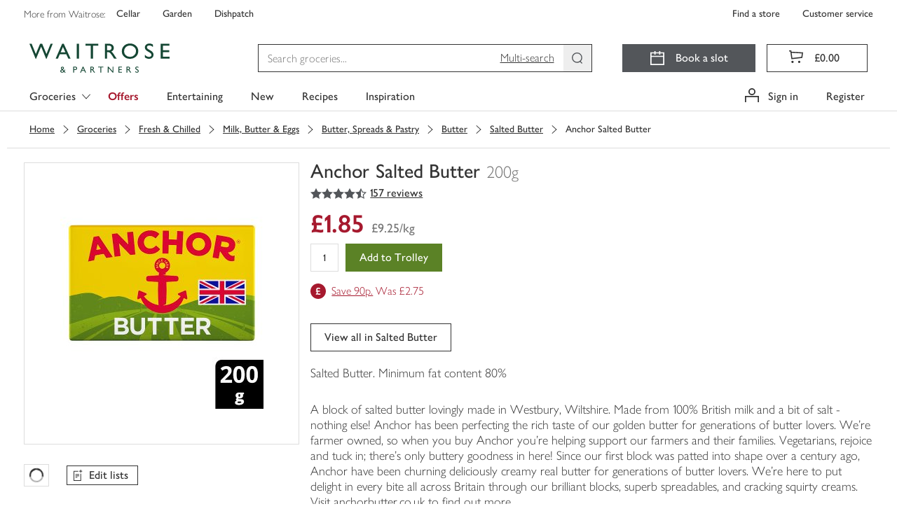

--- FILE ---
content_type: text/css
request_url: https://www.waitrose.com/ecom/assets/mfe/browse/_next/static/css/3932febcc0e3bce6.css
body_size: 12646
content:
.TextLink_basic__O7Jdh{background-color:rgba(0,0,0,0);border:none;display:-webkit-inline-box;display:-webkit-inline-flex;display:-ms-inline-flexbox;display:inline-flex;-webkit-box-align:center;-webkit-align-items:center;-ms-flex-align:center;align-items:center;color:#333;cursor:pointer}.TextLink_basic__O7Jdh.TextLink___focus__IbJov,.TextLink_basic__O7Jdh:focus{outline-color:#359cd4;outline-offset:4px;outline-style:solid;outline-width:4px}.TextLink_basic__O7Jdh.TextLink___disabled__Dh4eK,.TextLink_basic__O7Jdh:disabled{outline:none}.TextLink_basic__O7Jdh.TextLink___focus__IbJov,.TextLink_basic__O7Jdh.TextLink___hover__WX__L,.TextLink_basic__O7Jdh:focus,.TextLink_basic__O7Jdh:hover{text-decoration:underline}.TextLink_basic__O7Jdh.TextLink_disabled__pCmxL,.TextLink_basic__O7Jdh.TextLink_disabled__pCmxL.TextLink___focus__IbJov,.TextLink_basic__O7Jdh.TextLink_disabled__pCmxL.TextLink___hover__WX__L,.TextLink_basic__O7Jdh.TextLink_disabled__pCmxL:focus,.TextLink_basic__O7Jdh.TextLink_disabled__pCmxL:hover{color:#757575;text-decoration:none;cursor:default;outline:none;pointer-events:none}.TextLink_basic__O7Jdh.TextLink_disabled__pCmxL.TextLink_underline-always__1pjHX{text-decoration:underline}.TextLink_basic__O7Jdh.TextLink_light__Qi_bb,.TextLink_basic__O7Jdh.TextLink_light__Qi_bb.TextLink___focus__IbJov,.TextLink_basic__O7Jdh.TextLink_light__Qi_bb.TextLink___hover__WX__L,.TextLink_basic__O7Jdh.TextLink_light__Qi_bb:focus,.TextLink_basic__O7Jdh.TextLink_light__Qi_bb:hover{color:#fff}.TextLink_basic__O7Jdh.TextLink_light__Qi_bb.TextLink_disabled__pCmxL,.TextLink_basic__O7Jdh.TextLink_light__Qi_bb.TextLink_disabled__pCmxL.TextLink___focus__IbJov,.TextLink_basic__O7Jdh.TextLink_light__Qi_bb.TextLink_disabled__pCmxL.TextLink___hover__WX__L,.TextLink_basic__O7Jdh.TextLink_light__Qi_bb.TextLink_disabled__pCmxL:focus,.TextLink_basic__O7Jdh.TextLink_light__Qi_bb.TextLink_disabled__pCmxL:hover{color:#ddd}.TextLink_underline-always__1pjHX,.TextLink_underline-always__1pjHX.TextLink___focus__IbJov,.TextLink_underline-always__1pjHX.TextLink___hover__WX__L,.TextLink_underline-always__1pjHX:focus,.TextLink_underline-always__1pjHX:hover,.TextLink_underline-default__ZrxLr,.TextLink_underline-default__ZrxLr.TextLink___focus__IbJov,.TextLink_underline-default__ZrxLr.TextLink___hover__WX__L,.TextLink_underline-default__ZrxLr:focus,.TextLink_underline-default__ZrxLr:hover{text-decoration:underline}.TextLink_underline-never__DgXOW,.TextLink_underline-never__DgXOW.TextLink___focus__IbJov,.TextLink_underline-never__DgXOW.TextLink___hover__WX__L,.TextLink_underline-never__DgXOW:focus,.TextLink_underline-never__DgXOW:hover{text-decoration:none}.TextLink_small___5T8u{font-size:12px;font-weight:400;line-height:20px}.TextLink_medium__gD__g{font-size:14px;font-weight:400;line-height:20px}.TextLink_large__2oJBC{font-size:16px;line-height:24px;font-weight:500}.TextLink_iconLeft__FlAmp{margin-right:8px}.TextLink_iconRight___Z_F_{margin-left:8px}.Typography_joyfully-bold__En_9k{font-family:Waitrose}.Typography_joyfully-bold__En_9k.Typography_paragraph__gj2p_{font-size:16px;font-weight:400;line-height:1.375}.Typography_joyfully-bold__En_9k.Typography_paragraphHeading__B8Qw_{font-size:16px;font-weight:700;line-height:1.25}.Typography_joyfully-bold__En_9k.Typography_paragraphHeading__B8Qw_.Typography_noMargins__U0sst{margin:0}.Typography_joyfully-bold__En_9k.Typography_paragraphExtraSmall__jJTDU,.Typography_joyfully-bold__En_9k.Typography_paragraphSmallLight__G8Z0s,.Typography_joyfully-bold__En_9k.Typography_paragraphSmall__T4nG0{font-size:14px;font-weight:400;line-height:1.571;letter-spacing:.5px}.Typography_joyfully-bold__En_9k.Typography_sectionHeading__Tc3av{margin:0 0 20px;font-size:24px;font-weight:400;line-height:1.167}@media(min-width:768px){.Typography_joyfully-bold__En_9k.Typography_sectionHeading__Tc3av{font-size:24px}}.Typography_joyfully-bold__En_9k.Typography_sectionHeading__Tc3av.Typography_fixedSize__Ckcht{font-size:24px;font-weight:400;line-height:1.167}.Typography_joyfully-bold__En_9k.Typography_sectionHeadingSmall___BHd_{font-size:13px;font-weight:700;line-height:1.385;text-transform:uppercase;letter-spacing:2.5px}.Typography_joyfully-bold__En_9k.Typography_screenHeading__dP6fj{margin:0 0 20px;font-size:32px;font-weight:700;letter-spacing:0;line-height:1.125}@media(min-width:544px){.Typography_joyfully-bold__En_9k.Typography_screenHeading__dP6fj{font-size:32px}}.Typography_joyfully-bold__En_9k.Typography_screenHeading__dP6fj.Typography_fixedSize__Ckcht{font-size:32px;line-height:1.125}.Typography_joyfully-bold__En_9k.Typography_screenHeading__dP6fj.Typography_noMargins__U0sst{margin:0}.Typography_joyfully-bold__En_9k.Typography_screenHeadingSmall__Lm2eq{margin:0 0 20px;font-size:20px;line-height:1.4;font-weight:700;text-transform:none;letter-spacing:0}@media(min-width:768px){.Typography_joyfully-bold__En_9k.Typography_screenHeadingSmall__Lm2eq{font-size:20px}}.Typography_joyfully-bold__En_9k.Typography_screenHeadingSmall__Lm2eq.Typography_fixedSize__Ckcht{font-size:20px;line-height:1.4}.Typography_joyfully-bold__En_9k.Typography_screenHeadingSmall__Lm2eq.Typography_noMargins__U0sst{margin:0}.Typography_typography__nsPZM{font-family:Waitrose}.Typography_displayLight__gIH6Z,.Typography_displayUltraWide__BSvtB,.Typography_display__7CCDb{margin:20px 0 10px;font-size:28px;font-weight:400;line-height:1.2}@media(min-width:768px){.Typography_displayLight__gIH6Z,.Typography_displayUltraWide__BSvtB,.Typography_display__7CCDb{font-size:36px}}@media(min-width:1260px){.Typography_displayLight__gIH6Z,.Typography_displayUltraWide__BSvtB,.Typography_display__7CCDb{font-size:60px}}.Typography_displayUltraWide__BSvtB{letter-spacing:4px;text-transform:uppercase}.Typography_displayLight__gIH6Z{font-weight:200}.Typography_headingLargeLight__Hmd4p,.Typography_headingLarge__zpLm5{margin:20px 0 10px;font-size:28px;line-height:1.222;font-weight:400}@media(min-width:544px){.Typography_headingLargeLight__Hmd4p,.Typography_headingLarge__zpLm5{font-size:36px}}.Typography_headingLargeLight__Hmd4p.Typography_fixedSize__Ckcht,.Typography_headingLarge__zpLm5.Typography_fixedSize__Ckcht{font-size:36px}.Typography_headingLargeLight__Hmd4p{font-weight:200}.Typography_headingLight__dRwot,.Typography_screenHeading__dP6fj{margin:20px 0 10px;font-size:20px;line-height:1.286;font-weight:200}@media(min-width:544px){.Typography_headingLight__dRwot,.Typography_screenHeading__dP6fj{font-size:28px}}.Typography_headingLight__dRwot.Typography_fixedSize__Ckcht,.Typography_screenHeading__dP6fj.Typography_fixedSize__Ckcht{font-size:28px}.Typography_screenHeading__dP6fj{font-weight:400;letter-spacing:4px;text-transform:uppercase}.Typography_screenHeadingSmall__Lm2eq,.Typography_sectionHeadingLight__8Sa6P,.Typography_sectionHeading__Tc3av{margin:20px 0 10px;font-size:16px;line-height:1.4;font-weight:400}@media(min-width:768px){.Typography_screenHeadingSmall__Lm2eq,.Typography_sectionHeadingLight__8Sa6P,.Typography_sectionHeading__Tc3av{font-size:20px}}.Typography_screenHeadingSmall__Lm2eq.Typography_fixedSize__Ckcht,.Typography_sectionHeadingLight__8Sa6P.Typography_fixedSize__Ckcht,.Typography_sectionHeading__Tc3av.Typography_fixedSize__Ckcht{font-size:20px}.Typography_screenHeadingSmall__Lm2eq{letter-spacing:4px;text-transform:uppercase}.Typography_sectionHeadingLight__8Sa6P{font-weight:200}.Typography_paragraphHeading__B8Qw_,.Typography_paragraph__gj2p_{margin:0 0 10px;font-size:16px;line-height:1.5;font-weight:400}.Typography_paragraph__gj2p_{font-weight:200}.Typography_paragraphSmallLight__G8Z0s,.Typography_paragraphSmall__T4nG0,.Typography_sectionHeadingSmall___BHd_{margin:0 0 10px;font-size:14px;line-height:1.429;font-weight:400}.Typography_sectionHeadingSmall___BHd_{letter-spacing:4px;text-transform:uppercase}.Typography_paragraphSmallLight__G8Z0s{font-weight:200}.Typography_paragraphExtraSmall__jJTDU{margin:0 0 10px;font-size:12px;line-height:1.429;font-weight:400}.Typography_noWrap__8TetW{white-space:nowrap;overflow:hidden;text-overflow:ellipsis}.Typography_noMargins__U0sst{margin:0}.Chip_chip__WtMfX{display:-webkit-inline-box;display:-webkit-inline-flex;display:-ms-inline-flexbox;display:inline-flex;-webkit-box-align:center;-webkit-align-items:center;-ms-flex-align:center;align-items:center;gap:5px;padding:5px 10px;min-height:30px;border:0;border-radius:50px;cursor:default;white-space:nowrap}.Chip_chip__WtMfX.Chip_small__Ur6Rg{padding:0 8px;min-height:20px}.Chip_chip__WtMfX.Chip_button__bmcNX{cursor:pointer}.Chip_chip__WtMfX.Chip_button__bmcNX.Chip___focus__qMNzv,.Chip_chip__WtMfX.Chip_button__bmcNX:focus{outline-color:#359cd4;outline-offset:4px;outline-style:solid;outline-width:4px;outline-offset:-4px}.Chip_chip__WtMfX.Chip_button__bmcNX.Chip___disabled__13wV2,.Chip_chip__WtMfX.Chip_button__bmcNX:disabled{outline:none}.Chip_chip__WtMfX.Chip_button__bmcNX.Chip___hover__A22hv,.Chip_chip__WtMfX.Chip_button__bmcNX:hover{background-color:#eee}.Chip_chip__WtMfX.Chip_button__bmcNX.Chip___active__Z_GHH,.Chip_chip__WtMfX.Chip_button__bmcNX:active{background-color:#a9a9a9}.Chip_chip__WtMfX.Chip_button__bmcNX.Chip___disabled__13wV2,.Chip_chip__WtMfX.Chip_button__bmcNX:disabled{background-color:#eee;color:#a9a9a9;cursor:auto}.Chip_chip__WtMfX.Chip_button__bmcNX.Chip_active__vTdWS{background-color:#5b8226;color:#fff}.Chip_chip__WtMfX.Chip_button__bmcNX.Chip_active__vTdWS.Chip___hover__A22hv,.Chip_chip__WtMfX.Chip_button__bmcNX.Chip_active__vTdWS:hover{background-color:#44693d}.Chip_chip__WtMfX.Chip_button__bmcNX.Chip_active__vTdWS.Chip___active__Z_GHH,.Chip_chip__WtMfX.Chip_button__bmcNX.Chip_active__vTdWS:active{background-color:#154734}.Chip_chip__WtMfX.Chip_button__bmcNX.Chip_active__vTdWS.Chip___disabled__13wV2,.Chip_chip__WtMfX.Chip_button__bmcNX.Chip_active__vTdWS:disabled{background-color:#eee;color:#a9a9a9;cursor:auto}.Chip_chip__WtMfX.Chip_button__bmcNX .Chip_leadingIcon__htatx,.Chip_chip__WtMfX.Chip_button__bmcNX .Chip_trailingIcon__RhwIY{line-height:0}.Chip_chip__WtMfX.Chip_productChip___6Smt{margin-top:4px;font-size:14px;-webkit-flex-wrap:nowrap;-ms-flex-wrap:nowrap;flex-wrap:nowrap;max-width:152px;margin-right:4px;gap:0}.Chip_chip__WtMfX.Chip_productChip___6Smt span{max-height:20px}.Chip_chip__WtMfX.Chip_productChip___6Smt .Chip_leadingIcon__htatx{margin-right:4px}.Chip_chip__WtMfX.Chip_productChip___6Smt .Chip_leadingIcon__htatx,.Chip_chip__WtMfX.Chip_productChip___6Smt .Chip_trailingIcon__RhwIY{display:-webkit-box;display:-webkit-flex;display:-ms-flexbox;display:flex;-webkit-box-align:center;-webkit-align-items:center;-ms-flex-align:center;align-items:center}.Chip_chip__WtMfX.Chip_productChip___6Smt .Chip_trailingIcon__RhwIY{margin-left:4px}.Chip_chip__WtMfX.Chip_green__huTjh{background-color:#f1f8e8;color:#154734}.Chip_chip__WtMfX.Chip_red__93gaG{background-color:#fae5ea;color:#333}.Chip_chip__WtMfX.Chip_redAlternative__k4Bvk{background-color:#fae5ea;color:#a6192e}.Chip_chip__WtMfX.Chip_blue__woADi{background-color:#e5f1fc;color:#333}.Chip_chip__WtMfX.Chip_grey__iGVcO{background-color:#ddd;color:#333}.Chip_chip__WtMfX.Chip_greenAlternative__9ALIK{background-color:#f1f8e8;color:#333}.Chip_chip__WtMfX.Chip_yellow__wTCbc{background-color:#fef6e5;color:#333}.Chip_chip__WtMfX.Chip_award__epjze{background-color:#f5e8d8;color:#333}.Badge_badge__FJFOl{-webkit-box-align:center;-webkit-align-items:center;-ms-flex-align:center;align-items:center;display:-webkit-inline-box;display:-webkit-inline-flex;display:-ms-inline-flexbox;display:inline-flex;-webkit-box-pack:center;-webkit-justify-content:center;-ms-flex-pack:center;justify-content:center;padding:0 12px;white-space:nowrap}.Badge_default__0zj6w{background:#53565a;color:#fff}.Badge_neutral__I4Y1O{color:#333;background-color:#ddd}.Badge_offer__C1Wlh{background-color:#a6192e;color:#fff}.Badge_danger__J7GL8{background-color:#d50032;color:#fff}.Badge_warning__vqGI3{background-color:#f6a600;color:#333}.Badge_success__FUtdG{background-color:#78be20;color:#333}.Badge_fitParent__5sAEV{display:-webkit-box;display:-webkit-flex;display:-ms-flexbox;display:flex}.Badge_icon__WUJvn{margin-right:4px}.Badge_green__HP_P_{color:#fff;background-color:#0e893e}.Badge_valueGreen__H3MlD{color:#154734;background-color:#c4d600}.Badge_seasonal__Dizc_{color:#fff;background-color:#560734}.Badge_limitedEdition__E9W3a{color:#fff;background-color:#002f6c}.Badge_wineEvent__VKozF{color:#333;background-color:#dcb37d}.StarRating_rating__rpm09{display:-webkit-box;display:-webkit-flex;display:-ms-flexbox;display:flex;-webkit-box-align:center;-webkit-align-items:center;-ms-flex-align:center;align-items:center;font-weight:500}.StarRating_hasText__MXAz8{margin-right:8px}.Stars_stars__BJaOS{line-height:0;color:#53565a;display:-webkit-box;display:-webkit-flex;display:-ms-flexbox;display:flex;gap:4px}.Stars_stars__BJaOS.Stars_large___Qux3{gap:12px}.Stars_srOnly__XeAlv{position:absolute;width:1px;height:1px;padding:0;margin:0;overflow:hidden;clip:rect(0,0,0,0);border:0}.Stars_interactive__4PaGq .Stars_starRatingForm__RW1vn{display:-webkit-box;display:-webkit-flex;display:-ms-flexbox;display:flex;-webkit-box-orient:horizontal;-webkit-box-direction:normal;-webkit-flex-direction:row;-ms-flex-direction:row;flex-direction:row}.Stars_interactive__4PaGq .Stars_starRatingForm__RW1vn input:checked+label{outline-color:#359cd4;outline-offset:4px;outline-style:solid;outline-width:4px}.Stars_interactive__4PaGq .Stars_starRatingForm__RW1vn .Stars_starRating__IJQNX{padding:0 2px}.Stars_interactive__4PaGq .Stars_starRatingForm__RW1vn .Stars_starRating__IJQNX.Stars_large___Qux3{padding:0 6px}.Stars_interactive__4PaGq .Stars_starRating__IJQNX.Stars___hover__IIHfQ,.Stars_interactive__4PaGq .Stars_starRating__IJQNX:hover,.Stars_interactive__4PaGq .Stars_starRating__IJQNX:hover~.Stars_star__3wC2C{-webkit-animation:Stars_bounce__Aidxi .7s;animation:Stars_bounce__Aidxi .7s;cursor:pointer}@-webkit-keyframes Stars_bounce__Aidxi{0%{-webkit-transform:scale(1);transform:scale(1)}50%{-webkit-transform:scale(1.15);transform:scale(1.15)}to{-webkit-transform:scale(1);transform:scale(1)}}@keyframes Stars_bounce__Aidxi{0%{-webkit-transform:scale(1);transform:scale(1)}50%{-webkit-transform:scale(1.15);transform:scale(1.15)}to{-webkit-transform:scale(1);transform:scale(1)}}.Stars_visuallyhidden___PofP{position:absolute;width:1px;height:1px;padding:0;margin:0;overflow:hidden;clip:rect(0,0,0,0);border:0}.icons_heartSelectedFill__4iCMj{fill:#78be20}.icons_heartSelectedOutline__pR9JU{fill:#fff}.icons_myWaitroseMW__cT3eZ{fill:#c4d600}.icons_stepCheckerOutline__1J_dP{fill:#a9a9a9}.icons_stepCheckerActiveDot__bLleL{fill:#78be20}.icons_stepCheckerInactiveDot__QyCBP{fill:#53565a}.icons_partnershipCardDarkGrey__yqKn0{fill:#333}.icons_partnershipCardLightGrey__559Xj{fill:#ddd}.icons_partnershipCardGreen__oOkgf{fill:#00b140}.icons_partnershipCardBackground___BR0N{fill:#eee}.ButtonBase_button__uBkZA{min-width:200px;min-height:40px;padding:8px 20px;background:none;border:0;border-radius:0;display:-webkit-inline-box;display:-webkit-inline-flex;display:-ms-inline-flexbox;display:inline-flex;-webkit-box-align:center;-webkit-align-items:center;-ms-flex-align:center;align-items:center;-webkit-box-pack:center;-webkit-justify-content:center;-ms-flex-pack:center;justify-content:center;cursor:pointer;margin:0;position:relative;text-align:center;-ms-touch-action:manipulation;touch-action:manipulation;-webkit-transition:background-color .2s;transition:background-color .2s;-webkit-user-select:none;-moz-user-select:none;-ms-user-select:none;user-select:none;vertical-align:middle;white-space:nowrap;-webkit-box-sizing:border-box;box-sizing:border-box}.ButtonBase_button__uBkZA.ButtonBase___focus__i22gp,.ButtonBase_button__uBkZA:focus{outline-color:#359cd4;outline-offset:4px;outline-style:solid;outline-width:4px}.ButtonBase_button__uBkZA.ButtonBase___disabled__e6_9l,.ButtonBase_button__uBkZA:disabled{outline:none}.ButtonBase_button__uBkZA,.ButtonBase_button__uBkZA.ButtonBase___active__Up8oA,.ButtonBase_button__uBkZA.ButtonBase___focus__i22gp,.ButtonBase_button__uBkZA.ButtonBase___hover__MlNsg,.ButtonBase_button__uBkZA:active,.ButtonBase_button__uBkZA:focus,.ButtonBase_button__uBkZA:hover,.ButtonBase_button__uBkZA:link,.ButtonBase_button__uBkZA:visited{text-decoration:none}.ButtonBase_button__uBkZA.ButtonBase___disabled__e6_9l,.ButtonBase_button__uBkZA.ButtonBase_waiting__DXiA_,.ButtonBase_button__uBkZA:disabled{pointer-events:none}.ButtonBase_button__uBkZA .withStartIcon{padding-left:16px}.ButtonBase_button__uBkZA .withEndIcon{padding-right:16px}.ButtonBase_button__uBkZA.ButtonBase_small__qkvV3{padding:2px 8px;min-width:auto;min-height:auto}.ButtonBase_button__uBkZA.ButtonBase_small__qkvV3 .withStartIcon{padding-left:8px}.ButtonBase_button__uBkZA.ButtonBase_small__qkvV3 .withEndIcon{padding-right:8px}.ButtonBase_button__uBkZA.ButtonBase_small__qkvV3.ButtonBase_iconOnly__yBsfB{padding:6px 8px}.ButtonBase_fit__7o1L5{min-width:0}.ButtonBase_full__m6w2O{min-width:0;width:100%}.ButtonBase_iconOnly__yBsfB{padding:0;min-width:40px}.ButtonBase_primary__xwEkx{background-color:#53565a}.ButtonBase_primary__xwEkx,.ButtonBase_primary__xwEkx.ButtonBase___active__Up8oA,.ButtonBase_primary__xwEkx.ButtonBase___focus__i22gp,.ButtonBase_primary__xwEkx.ButtonBase___hover__MlNsg,.ButtonBase_primary__xwEkx:active,.ButtonBase_primary__xwEkx:focus,.ButtonBase_primary__xwEkx:hover,.ButtonBase_primary__xwEkx:link,.ButtonBase_primary__xwEkx:visited{color:#fff}.ButtonBase_primary__xwEkx.ButtonBase___hover__MlNsg,.ButtonBase_primary__xwEkx:hover{background-color:#757575}.ButtonBase_primary__xwEkx.ButtonBase___active__Up8oA,.ButtonBase_primary__xwEkx:active{background-color:#333}.ButtonBase_primary__xwEkx.ButtonBase___disabled__e6_9l,.ButtonBase_primary__xwEkx:disabled{color:#a9a9a9}.ButtonBase_primary__xwEkx.ButtonBase___disabled__e6_9l:not(.ButtonBase_waiting__DXiA_),.ButtonBase_primary__xwEkx:disabled:not(.ButtonBase_waiting__DXiA_){background-color:#eee}.ButtonBase_primaryWhite__BlQdi{background-color:#fff}.ButtonBase_primaryWhite__BlQdi,.ButtonBase_primaryWhite__BlQdi.ButtonBase___active__Up8oA,.ButtonBase_primaryWhite__BlQdi.ButtonBase___focus__i22gp,.ButtonBase_primaryWhite__BlQdi.ButtonBase___hover__MlNsg,.ButtonBase_primaryWhite__BlQdi:active,.ButtonBase_primaryWhite__BlQdi:focus,.ButtonBase_primaryWhite__BlQdi:hover,.ButtonBase_primaryWhite__BlQdi:link,.ButtonBase_primaryWhite__BlQdi:visited{color:#333}.ButtonBase_primaryWhite__BlQdi.ButtonBase___hover__MlNsg,.ButtonBase_primaryWhite__BlQdi:hover{background-color:#f3f3f3}.ButtonBase_primaryWhite__BlQdi.ButtonBase___active__Up8oA,.ButtonBase_primaryWhite__BlQdi:active{background-color:#eee}.ButtonBase_primaryWhite__BlQdi.ButtonBase___disabled__e6_9l,.ButtonBase_primaryWhite__BlQdi:disabled{color:#a9a9a9}.ButtonBase_primaryWhite__BlQdi.ButtonBase___disabled__e6_9l:not(.ButtonBase_waiting__DXiA_),.ButtonBase_primaryWhite__BlQdi:disabled:not(.ButtonBase_waiting__DXiA_){background-color:#eee}.ButtonBase_secondary__RYopi{background-color:rgba(0,0,0,0);-webkit-box-shadow:inset 0 0 0 1px #333;box-shadow:inset 0 0 0 1px #333}.ButtonBase_secondary__RYopi .ButtonBase_icon__mNgTL{-webkit-transform:translateY(-1px);-ms-transform:translateY(-1px);transform:translateY(-1px)}.ButtonBase_secondary__RYopi.ButtonBase___active__Up8oA,.ButtonBase_secondary__RYopi.ButtonBase___hover__MlNsg,.ButtonBase_secondary__RYopi:active,.ButtonBase_secondary__RYopi:hover{-webkit-box-shadow:inset 0 0 0 2px #333;box-shadow:inset 0 0 0 2px #333}.ButtonBase_secondary__RYopi,.ButtonBase_secondary__RYopi.ButtonBase___active__Up8oA,.ButtonBase_secondary__RYopi.ButtonBase___focus__i22gp,.ButtonBase_secondary__RYopi.ButtonBase___hover__MlNsg,.ButtonBase_secondary__RYopi:active,.ButtonBase_secondary__RYopi:focus,.ButtonBase_secondary__RYopi:hover,.ButtonBase_secondary__RYopi:link,.ButtonBase_secondary__RYopi:visited{color:#333}.ButtonBase_secondary__RYopi.ButtonBase___active__Up8oA,.ButtonBase_secondary__RYopi:active{background-color:#f3f3f3}.ButtonBase_secondary__RYopi.ButtonBase___disabled__e6_9l:not(.ButtonBase_waiting__DXiA_),.ButtonBase_secondary__RYopi:disabled:not(.ButtonBase_waiting__DXiA_){-webkit-box-shadow:inset 0 0 0 1px #ddd;box-shadow:inset 0 0 0 1px #ddd;color:#a9a9a9}.ButtonBase_secondaryLight__XwMu4{background-color:rgba(0,0,0,0);-webkit-box-shadow:inset 0 0 0 1px #fff;box-shadow:inset 0 0 0 1px #fff}.ButtonBase_secondaryLight__XwMu4 .ButtonBase_icon__mNgTL{-webkit-transform:translateY(-1px);-ms-transform:translateY(-1px);transform:translateY(-1px)}.ButtonBase_secondaryLight__XwMu4.ButtonBase___active__Up8oA,.ButtonBase_secondaryLight__XwMu4.ButtonBase___hover__MlNsg,.ButtonBase_secondaryLight__XwMu4:active,.ButtonBase_secondaryLight__XwMu4:hover{-webkit-box-shadow:inset 0 0 0 2px #fff;box-shadow:inset 0 0 0 2px #fff}.ButtonBase_secondaryLight__XwMu4,.ButtonBase_secondaryLight__XwMu4.ButtonBase___active__Up8oA,.ButtonBase_secondaryLight__XwMu4.ButtonBase___focus__i22gp,.ButtonBase_secondaryLight__XwMu4.ButtonBase___hover__MlNsg,.ButtonBase_secondaryLight__XwMu4:active,.ButtonBase_secondaryLight__XwMu4:focus,.ButtonBase_secondaryLight__XwMu4:hover,.ButtonBase_secondaryLight__XwMu4:link,.ButtonBase_secondaryLight__XwMu4:visited{color:#fff}.ButtonBase_secondaryLight__XwMu4.ButtonBase___active__Up8oA,.ButtonBase_secondaryLight__XwMu4:active{background-color:hsla(0,0%,100%,.5)}.ButtonBase_secondaryLight__XwMu4.ButtonBase___disabled__e6_9l:not(.ButtonBase_waiting__DXiA_),.ButtonBase_secondaryLight__XwMu4:disabled:not(.ButtonBase_waiting__DXiA_){-webkit-box-shadow:inset 0 0 0 1px #53565a;box-shadow:inset 0 0 0 1px #53565a;color:#53565a}.ButtonBase_finalising__bnW5e{background-color:#5b8226}.ButtonBase_finalising__bnW5e,.ButtonBase_finalising__bnW5e.ButtonBase___active__Up8oA,.ButtonBase_finalising__bnW5e.ButtonBase___focus__i22gp,.ButtonBase_finalising__bnW5e.ButtonBase___hover__MlNsg,.ButtonBase_finalising__bnW5e:active,.ButtonBase_finalising__bnW5e:focus,.ButtonBase_finalising__bnW5e:hover,.ButtonBase_finalising__bnW5e:link,.ButtonBase_finalising__bnW5e:visited{color:#fff}.ButtonBase_finalising__bnW5e.ButtonBase___hover__MlNsg,.ButtonBase_finalising__bnW5e:hover{background-color:#44693d}.ButtonBase_finalising__bnW5e.ButtonBase___active__Up8oA,.ButtonBase_finalising__bnW5e:active{background-color:#154734}.ButtonBase_finalising__bnW5e.ButtonBase___disabled__e6_9l,.ButtonBase_finalising__bnW5e:disabled{color:#a9a9a9}.ButtonBase_finalising__bnW5e.ButtonBase___disabled__e6_9l:not(.ButtonBase_waiting__DXiA_),.ButtonBase_finalising__bnW5e:disabled:not(.ButtonBase_waiting__DXiA_){background-color:#eee}.ButtonBase_success__ZiIrp{-webkit-box-shadow:inset 0 0 0 1px #5b8226;box-shadow:inset 0 0 0 1px #5b8226;background-color:#f1f8e8;color:#333;pointer-events:none}.ButtonBase_save__f5iaN{background-color:#5b8226;color:#fff;pointer-events:none}.ButtonBase_spinnerContainer__rL874{display:inline-block;left:50%;line-height:normal;position:absolute;top:50%;-webkit-transform:translate(-50%,-50%);-ms-transform:translate(-50%,-50%);transform:translate(-50%,-50%)}.ButtonBase_spinnerContainer__rL874~*{visibility:hidden}.Spinner_srOnly__olTRW{position:absolute;width:1px;height:1px;padding:0;margin:0;overflow:hidden;clip:rect(0,0,0,0);border:0}.Spinner_spinner__Vg5nk{-webkit-animation:Spinner_rotation___1sfr 3s ease-in-out infinite;animation:Spinner_rotation___1sfr 3s ease-in-out infinite;margin:0 auto;position:relative}.Spinner_spinnerAnimation__d18jx{-webkit-animation:Spinner_rotation___1sfr 1.2s cubic-bezier(.5,0,.5,1) infinite;animation:Spinner_rotation___1sfr 1.2s cubic-bezier(.5,0,.5,1) infinite;border-radius:50%;border-style:solid;border-width:2px;-webkit-box-sizing:border-box;box-sizing:border-box;display:block;height:100%;position:absolute;-webkit-transform:rotate(45deg);-ms-transform:rotate(45deg);transform:rotate(45deg);width:100%}.Spinner_spinnerAnimation__d18jx:nth-child(2){-webkit-animation-delay:-.3s;animation-delay:-.3s;-webkit-transform:rotate(225deg);-ms-transform:rotate(225deg);transform:rotate(225deg)}.Spinner_spinnerAnimation__d18jx:nth-child(3){-webkit-animation-delay:-.15s;animation-delay:-.15s;-webkit-transform:rotate(315deg);-ms-transform:rotate(315deg);transform:rotate(315deg)}.Spinner_spinnerAnimation__d18jx:nth-child(4){-webkit-animation-delay:-.07s;animation-delay:-.07s;-webkit-transform:rotate(225deg);-ms-transform:rotate(225deg);transform:rotate(225deg)}.Spinner_dark__mN3gl .Spinner_spinnerAnimation__d18jx{border-color:#333 rgba(0,0,0,0) rgba(0,0,0,0)}.Spinner_dark__mN3gl .Spinner_spinnerAnimation__d18jx:first-child{border-color:rgba(51,51,51,.4)}.Spinner_light__kXrfk .Spinner_spinnerAnimation__d18jx{border-color:#757575 rgba(0,0,0,0) rgba(0,0,0,0)}.Spinner_light__kXrfk .Spinner_spinnerAnimation__d18jx:first-child{border-color:#fff}.Spinner_small__myZvN{height:16px;width:16px}.Spinner_medium__WjnXh,.Spinner_standard__X_qNi{height:20px;width:20px}.Spinner_large__dNnk1{height:32px;width:32px}.Spinner_pageSpinner__KGKjz{-webkit-box-align:center;-webkit-align-items:center;-ms-flex-align:center;align-items:center;display:-webkit-box;display:-webkit-flex;display:-ms-flexbox;display:flex;height:40vh;width:100vw}@-webkit-keyframes Spinner_rotation___1sfr{0%{-webkit-transform:rotate(0deg);transform:rotate(0deg)}to{-webkit-transform:rotate(1turn);transform:rotate(1turn)}}@keyframes Spinner_rotation___1sfr{0%{-webkit-transform:rotate(0deg);transform:rotate(0deg)}to{-webkit-transform:rotate(1turn);transform:rotate(1turn)}}.Modal_modal__UssiO{background-color:#fff;-webkit-box-shadow:0 3px 7px 0 rgba(51,51,51,.4);box-shadow:0 3px 7px 0 rgba(51,51,51,.4);color:#333;cursor:default;font-family:Waitrose;left:50%;max-width:544px;position:absolute;top:50%;-webkit-transform:translate(-50%,-50%);-ms-transform:translate(-50%,-50%);transform:translate(-50%,-50%);width:90%;max-height:90vh;overflow:hidden;display:-webkit-box;display:-webkit-flex;display:-ms-flexbox;display:flex}.Modal_modalOverlay__bZAPA{bottom:0;cursor:pointer;left:0;overflow-x:hidden;overflow-y:auto;position:fixed;right:0;top:0}.Modal_modalOpen__gSlTp{width:100%}.Modal_modalOverlayOpen__qy5ir{z-index:1070;background-color:rgba(51,51,51,.7)}.Modal_fullScreen__UFMz_{height:100%;max-height:100%;max-width:100%;width:100%;top:0;left:0;-webkit-transform:none;-ms-transform:none;transform:none}.Modal_modalContainer__bKaW8{display:-webkit-box;display:-webkit-flex;display:-ms-flexbox;display:flex;-webkit-box-orient:vertical;-webkit-box-direction:normal;-webkit-flex-direction:column;-ms-flex-direction:column;flex-direction:column;width:100%}.Modal_modalContainer__bKaW8.Modal_scrollable__3kmlv{overflow-y:auto;-webkit-overflow-scrolling:touch}.Modal_modalHeader__EsaYT{position:relative;display:-webkit-box;display:-webkit-flex;display:-ms-flexbox;display:flex;-webkit-box-align:center;-webkit-align-items:center;-ms-flex-align:center;align-items:center;min-height:56px;border-bottom:1px solid #ddd}.Modal_modalHeader__EsaYT .Modal_modalHeading__a63Hh{text-align:center;margin:0;width:100%;padding:16px 40px}.Modal_modalContent___zJey{-webkit-box-flex:1;-webkit-flex-grow:1;-ms-flex-positive:1;flex-grow:1;padding:20px 16px;overflow-y:auto;-webkit-overflow-scrolling:touch;text-align:center}@media(min-width:768px){.Modal_modalContent___zJey{padding:20px 40px}}.Modal_modalContent___zJey.Modal_noPaddingBottom__z8UVT{padding-bottom:0}.Modal_closeButtonWithStandardHeader__IvIDb.Modal_closeButtonWithStandardHeader__IvIDb,.Modal_closeButtonWithoutStandardHeader__8fn5f.Modal_closeButtonWithoutStandardHeader__8fn5f{position:absolute;right:20px;top:16px;display:-webkit-box;display:-webkit-flex;display:-ms-flexbox;display:flex;height:24px;-webkit-align-self:flex-start;-ms-flex-item-align:start;align-self:flex-start;-webkit-box-pack:center;-webkit-justify-content:center;-ms-flex-pack:center;justify-content:center;-webkit-box-align:center;-webkit-align-items:center;-ms-flex-align:center;align-items:center}.Modal_closeButtonWithoutStandardHeader__8fn5f.Modal_closeButtonWithoutStandardHeader__8fn5f{top:20px}button.CloseButton_closeButton__ALFN8{z-index:1;color:#333}button.CloseButton_disabled__mDzQm{cursor:not-allowed;opacity:.3}button.CloseButton_light__wwI3n{color:#fff}.IconButton_iconButton__QXsRP{background-color:rgba(0,0,0,0);border:none;cursor:pointer;padding:0;position:relative;display:-webkit-inline-box;display:-webkit-inline-flex;display:-ms-inline-flexbox;display:inline-flex}.MessageText_messageText__N1AG_{margin:0}.MessageText_messageText__N1AG_>p:last-child{margin-bottom:0}.Buttons_buttons__EViRS{display:-webkit-box;display:-webkit-flex;display:-ms-flexbox;display:flex;-webkit-flex-wrap:wrap;-ms-flex-wrap:wrap;flex-wrap:wrap;-webkit-box-pack:center;-webkit-justify-content:center;-ms-flex-pack:center;justify-content:center;-webkit-box-align:center;-webkit-align-items:center;-ms-flex-align:center;align-items:center;gap:12px;padding:28px 16px 16px}@media(min-width:768px){.Buttons_buttons__EViRS{gap:16px;padding-bottom:40px}}.Buttons_buttons__EViRS:not(.Buttons_vertical__nSDw9)>*{width:100%}@media(min-width:768px){.Buttons_buttons__EViRS:not(.Buttons_vertical__nSDw9)>*{width:auto}}.Buttons_buttons__EViRS.Buttons_vertical__nSDw9{-webkit-box-orient:vertical;-webkit-box-direction:normal;-webkit-flex-direction:column;-ms-flex-direction:column;flex-direction:column}.LabeledControl_label__3Knj7{display:-webkit-inline-box;display:-webkit-inline-flex;display:-ms-inline-flexbox;display:inline-flex;-webkit-box-align:start;-webkit-align-items:flex-start;-ms-flex-align:start;align-items:flex-start;margin:0}.LabeledControl_label__3Knj7.LabeledControl_isDisabled__7kcQZ{cursor:default}.LabeledControl_label__3Knj7>:first-child{margin-top:2px}.LabeledControl_boxed__Jzhxc{padding:9px;border:1px solid #333}.LabeledControl_boxed__Jzhxc:not(.LabeledControl_isDisabled__7kcQZ).LabeledControl___hover__tPLKb,.LabeledControl_boxed__Jzhxc:not(.LabeledControl_isDisabled__7kcQZ).LabeledControl_isChecked__yhDGz,.LabeledControl_boxed__Jzhxc:not(.LabeledControl_isDisabled__7kcQZ):hover{border-width:2px;padding:8px}.LabeledControl_boxed__Jzhxc:focus-within{outline-color:#359cd4;outline-offset:4px;outline-style:solid;outline-width:4px}.LabeledControl_boxed__Jzhxc:focus-within input.LabeledControl___focus__cRN3Y:not(:disabled)+.fakeInput,.LabeledControl_boxed__Jzhxc:focus-within input:focus:not(:disabled)+.fakeInput{outline:none}.LabeledControl_boxed__Jzhxc:not(.LabeledControl_isDisabled__7kcQZ).LabeledControl___hover__tPLKb,.LabeledControl_boxed__Jzhxc:not(.LabeledControl_isDisabled__7kcQZ):hover{border-width:2px;font-weight:400;background-color:#f1f8e8}.LabeledControl_boxed__Jzhxc.LabeledControl_isDisabled__7kcQZ{border:1px solid #757575;color:#757575}.LabeledControl_spacer__E5hJS{margin-left:8px;height:1px}.LabeledControl_hasError___LsQ8{padding:8px;border:2px solid #d50032;margin-bottom:8px}.LabeledControl_hasError___LsQ8.LabeledControl___hover__tPLKb,.LabeledControl_hasError___LsQ8:hover{font-weight:400;background-color:#f1f8e8}p.FieldSubText_subtext__343g_{-webkit-box-align:start;-webkit-align-items:flex-start;-ms-flex-align:start;align-items:flex-start;color:#333;display:-webkit-box;display:-webkit-flex;display:-ms-flexbox;display:flex;line-height:1.42857143;margin:8px 0;text-align:left}label+p.FieldSubText_subtext__343g_{margin-top:-4px}p.FieldSubText_error__2J7mM{color:#d50032}.FieldSubText_icon__siRl8{margin:2px 4px 2px 0}.FieldSubText_icon__siRl8 svg{display:block;height:16px;width:16px}.FieldSubText_srOnly__SbUZm{position:absolute;width:1px;height:1px;padding:0;margin:0;overflow:hidden;clip:rect(0,0,0,0);border:0}.SelectionControl_wrapper__3mTjI{display:inline-block;position:relative}.SelectionControl_wrapper__3mTjI input{opacity:0;position:absolute;width:100%;height:100%;top:0;left:0;margin:0;z-index:1}.SelectionControl_fakeInput__npX7J{-webkit-box-sizing:border-box;box-sizing:border-box;position:relative;border:1px solid #333;background:#fff;width:20px;height:20px}.SelectionControl_fakeInput__npX7J,.SelectionControl_fakeInput__npX7J .SelectionControl_checkMark__WSefI{display:-webkit-box;display:-webkit-flex;display:-ms-flexbox;display:flex;-webkit-box-pack:center;-webkit-justify-content:center;-ms-flex-pack:center;justify-content:center;-webkit-box-align:center;-webkit-align-items:center;-ms-flex-align:center;align-items:center}.SelectionControl_fakeInput__npX7J .SelectionControl_checkMark__WSefI{width:18px;height:18px;background:#333;color:#fff;opacity:0}input:checked+.SelectionControl_fakeInput__npX7J .SelectionControl_checkMark__WSefI{opacity:1}input[type=radio]+.SelectionControl_fakeInput__npX7J .SelectionControl_checkMark__WSefI{border-radius:50%;width:12px;height:12px;background:#333}@media(hover:hover){input.SelectionControl___hover__pN57C:not(:disabled)+.SelectionControl_fakeInput__npX7J,input:hover:not(:disabled)+.SelectionControl_fakeInput__npX7J{border-width:2px}input.SelectionControl___hover__pN57C:checked:not(:disabled):not(:focus)+.SelectionControl_fakeInput__npX7J,input:hover:checked:not(:disabled):not(:focus)+.SelectionControl_fakeInput__npX7J{border-color:#757575}input.SelectionControl___hover__pN57C:checked:not(:disabled):not(:focus)+.SelectionControl_fakeInput__npX7J .SelectionControl_checkMark__WSefI,input:hover:checked:not(:disabled):not(:focus)+.SelectionControl_fakeInput__npX7J .SelectionControl_checkMark__WSefI{background:#757575}}input.SelectionControl___active__t_iDI:not(:disabled)+.SelectionControl_fakeInput__npX7J,input:active:not(:disabled)+.SelectionControl_fakeInput__npX7J{border-width:2px;background:#f3f3f3}input:checked.SelectionControl___active__t_iDI:not(:disabled)+.SelectionControl_fakeInput__npX7J,input:checked:active:not(:disabled)+.SelectionControl_fakeInput__npX7J{border-color:#333}input:checked.SelectionControl___active__t_iDI:not(:disabled)+.SelectionControl_fakeInput__npX7J .SelectionControl_checkMark__WSefI,input:checked:active:not(:disabled)+.SelectionControl_fakeInput__npX7J .SelectionControl_checkMark__WSefI{background:#333}input:checked:disabled+.SelectionControl_fakeInput__npX7J,input:disabled+.SelectionControl_fakeInput__npX7J{border-color:#a9a9a9}input:checked:disabled+.SelectionControl_fakeInput__npX7J .SelectionControl_checkMark__WSefI{background:#a9a9a9}input.SelectionControl___focus__GU4lb:not(:disabled)+.SelectionControl_fakeInput__npX7J,input:focus:not(:disabled)+.SelectionControl_fakeInput__npX7J{outline-color:#359cd4;outline-offset:4px;outline-style:solid;outline-width:4px}input:checked.SelectionControl___focus__GU4lb:not(:disabled)+.SelectionControl_fakeInput__npX7J,input:checked:focus:not(:disabled)+.SelectionControl_fakeInput__npX7J{border-color:#333}input:checked.SelectionControl___focus__GU4lb:not(:disabled)+.SelectionControl_fakeInput__npX7J .SelectionControl_checkMark__WSefI,input:checked:focus:not(:disabled)+.SelectionControl_fakeInput__npX7J .SelectionControl_checkMark__WSefI{background:#333}input[type=radio]+.SelectionControl_fakeInput__npX7J{border-radius:50%}.TooltipWrapper_tooltipWrapper__eWoXo{display:inline}.TooltipWrapper_tooltipWrapper__eWoXo.TooltipWrapper_close__tjggV{cursor:default}.TooltipWrapper_tooltipWrapper__eWoXo.TooltipWrapper_close__tjggV>*{cursor:inherit}.TooltipWrapper_tooltipWrapper__eWoXo .TooltipWrapper_childrenWrapper__Se_Dg{padding:0;border:0;background-color:rgba(0,0,0,0);display:inline-block;cursor:pointer}.TooltipWrapper_tooltipWrapper__eWoXo .TooltipWrapper_childrenWrapper__Se_Dg>*{cursor:inherit}div.TooltipWrapper_tooltipBackground___4no5{background:-webkit-gradient(linear,left top,right top,from(#d5ae79),color-stop(50%,#debd8b),to(#bc8e4e));background:linear-gradient(90deg,#d5ae79,#debd8b 50%,#bc8e4e);color:#000;display:-webkit-box!important;display:-webkit-flex!important;display:-ms-flexbox!important;display:flex!important;-webkit-box-orient:horizontal;-webkit-box-direction:normal;-webkit-flex-direction:row;-ms-flex-direction:row;flex-direction:row;max-width:250px;z-index:499}div.TooltipWrapper_tooltipBackground___4no5 .TooltipWrapper_tooltipCloseIcon__wBpyP{padding-left:10px;width:24px}div.TooltipWrapper_tooltipBackground___4no5 .TooltipWrapper_tooltipCloseIcon__wBpyP svg{cursor:pointer}.Tooltip_tooltip__b__ZA{background-color:#333;color:#fff;padding:16px;z-index:1090;display:inline}.Tooltip_tooltip__b__ZA[data-tooltip-placement=bottom-end]{-webkit-clip-path:polygon(calc(100% - 17px) 0,calc(100% - 10px) 7px,100% 7px,100% 100%,0 100%,0 7px,calc(100% - 24px) 7px);clip-path:polygon(calc(100% - 17px) 0,calc(100% - 10px) 7px,100% 7px,100% 100%,0 100%,0 7px,calc(100% - 24px) 7px)}.Tooltip_tooltip__b__ZA[data-tooltip-placement=bottom-start]{-webkit-clip-path:polygon(17px 0,10px 7px,100% 7px,100% 100%,0 100%,0 7px,24px 7px);clip-path:polygon(17px 0,10px 7px,100% 7px,100% 100%,0 100%,0 7px,24px 7px)}.Tooltip_tooltip__b__ZA[data-tooltip-placement=bottom]{-webkit-clip-path:polygon(50% 0,calc(50% - 7px) 7px,100% 7px,100% 100%,0 100%,0 7px,calc(50% + 7px) 7px);clip-path:polygon(50% 0,calc(50% - 7px) 7px,100% 7px,100% 100%,0 100%,0 7px,calc(50% + 7px) 7px)}.Tooltip_tooltip__b__ZA[data-tooltip-placement=bottom-end],.Tooltip_tooltip__b__ZA[data-tooltip-placement=bottom-start],.Tooltip_tooltip__b__ZA[data-tooltip-placement=bottom]{padding-top:24px}.Tooltip_tooltip__b__ZA[data-tooltip-placement=top-end]{-webkit-clip-path:polygon(100% 0,100% calc(100% - 7px),calc(100% - 24px) calc(100% - 7px),calc(100% - 17px) 100%,calc(100% - 10px) calc(100% - 7px),0 calc(100% - 7px),0 0);clip-path:polygon(100% 0,100% calc(100% - 7px),calc(100% - 24px) calc(100% - 7px),calc(100% - 17px) 100%,calc(100% - 10px) calc(100% - 7px),0 calc(100% - 7px),0 0)}.Tooltip_tooltip__b__ZA[data-tooltip-placement=top-start]{-webkit-clip-path:polygon(100% 0,100% calc(100% - 7px),10px calc(100% - 7px),17px 100%,24px calc(100% - 7px),0 calc(100% - 7px),0 0);clip-path:polygon(100% 0,100% calc(100% - 7px),10px calc(100% - 7px),17px 100%,24px calc(100% - 7px),0 calc(100% - 7px),0 0)}.Tooltip_tooltip__b__ZA[data-tooltip-placement=top]{-webkit-clip-path:polygon(100% 0,100% calc(100% - 7px),calc(50% - 7px) calc(100% - 7px),50% 100%,calc(50% + 7px) calc(100% - 7px),0 calc(100% - 7px),0 0);clip-path:polygon(100% 0,100% calc(100% - 7px),calc(50% - 7px) calc(100% - 7px),50% 100%,calc(50% + 7px) calc(100% - 7px),0 calc(100% - 7px),0 0)}.Tooltip_tooltip__b__ZA[data-tooltip-placement=top-end],.Tooltip_tooltip__b__ZA[data-tooltip-placement=top-start],.Tooltip_tooltip__b__ZA[data-tooltip-placement=top]{padding-bottom:24px}.Tooltip_tooltip__b__ZA[data-tooltip-placement=left-end]{-webkit-clip-path:polygon(calc(100% - 7px) calc(100% - 21px),100% calc(100% - 14px),calc(100% - 7px) calc(100% - 7px),calc(100% - 7px) 100%,0 100%,0 0,calc(100% - 7px) 0);clip-path:polygon(calc(100% - 7px) calc(100% - 21px),100% calc(100% - 14px),calc(100% - 7px) calc(100% - 7px),calc(100% - 7px) 100%,0 100%,0 0,calc(100% - 7px) 0)}.Tooltip_tooltip__b__ZA[data-tooltip-placement=left-start]{-webkit-clip-path:polygon(calc(100% - 7px) 7px,100% 14px,calc(100% - 7px) 21px,calc(100% - 7px) 100%,0 100%,0 0,calc(100% - 7px) 0);clip-path:polygon(calc(100% - 7px) 7px,100% 14px,calc(100% - 7px) 21px,calc(100% - 7px) 100%,0 100%,0 0,calc(100% - 7px) 0)}.Tooltip_tooltip__b__ZA[data-tooltip-placement=left]{-webkit-clip-path:polygon(calc(100% - 7px) calc(50% - 7px),100% 50%,calc(100% - 7px) calc(50% + 7px),calc(100% - 7px) 100%,0 100%,0 0,calc(100% - 7px) 0);clip-path:polygon(calc(100% - 7px) calc(50% - 7px),100% 50%,calc(100% - 7px) calc(50% + 7px),calc(100% - 7px) 100%,0 100%,0 0,calc(100% - 7px) 0)}.Tooltip_tooltip__b__ZA[data-tooltip-placement=left-end]>span,.Tooltip_tooltip__b__ZA[data-tooltip-placement=left-start]>span,.Tooltip_tooltip__b__ZA[data-tooltip-placement=left]>span{padding-right:10px}.Tooltip_tooltip__b__ZA[data-tooltip-placement=right-end]{-webkit-clip-path:polygon(7px 0,100% 0,100% 100%,7px 100%,7px calc(100% - 24px),0 calc(100% - 17px),7px calc(100% - 10px));clip-path:polygon(7px 0,100% 0,100% 100%,7px 100%,7px calc(100% - 24px),0 calc(100% - 17px),7px calc(100% - 10px))}.Tooltip_tooltip__b__ZA[data-tooltip-placement=right-start]{-webkit-clip-path:polygon(7px 0,100% 0,100% 100%,7px 100%,7px 10px,0 17px,7px 24px);clip-path:polygon(7px 0,100% 0,100% 100%,7px 100%,7px 10px,0 17px,7px 24px)}.Tooltip_tooltip__b__ZA[data-tooltip-placement=right]{-webkit-clip-path:polygon(7px 0,100% 0,100% 100%,7px 100%,7px calc(50% + 7px),0 50%,7px calc(50% - 7px));clip-path:polygon(7px 0,100% 0,100% 100%,7px 100%,7px calc(50% + 7px),0 50%,7px calc(50% - 7px))}.Tooltip_tooltip__b__ZA[data-tooltip-placement=right-end]>span,.Tooltip_tooltip__b__ZA[data-tooltip-placement=right-start]>span,.Tooltip_tooltip__b__ZA[data-tooltip-placement=right]>span{padding-left:10px}.ProductPod_pod__eynfd{position:relative;overflow:hidden;border:1px solid #ddd;background-color:#fff;padding:0 16px 16px;display:grid}.ProductPod_pod__eynfd>*{isolation:isolate}.ProductPod_pod__eynfd.ProductPod_inTrolley__IoAmc{border-color:#78be20}.ProductPod_pod__eynfd.ProductPod_inTrolley__IoAmc:before{border:solid #78be20;border-width:1px 1px 3px;content:" ";position:absolute;top:0;left:0;bottom:0;right:0;z-index:1;pointer-events:none}.ProductPod_pod__eynfd.ProductPod_light__3801j,.ProductPod_pod__eynfd.ProductPod_slim__9_mv4{grid-template-columns:85px 1fr;grid-template-rows:repeat(2,-webkit-max-content) 1fr -webkit-max-content;grid-template-rows:repeat(2,max-content) 1fr max-content;grid-template-areas:"topbar topbar" "image header" "centerprice attributes" "price controls";-webkit-column-gap:16px;-moz-column-gap:16px;column-gap:16px;width:288px}@media(min-width:544px){.ProductPod_pod__eynfd.ProductPod_light__3801j,.ProductPod_pod__eynfd.ProductPod_slim__9_mv4{width:294px}}@media(min-width:768px){.ProductPod_pod__eynfd.ProductPod_light__3801j,.ProductPod_pod__eynfd.ProductPod_slim__9_mv4{width:320px}}.ProductPod_pod__eynfd.ProductPod_light__3801j .ProductPod_podImage__kHPuu,.ProductPod_pod__eynfd.ProductPod_slim__9_mv4 .ProductPod_podImage__kHPuu{height:85px}@media(max-width:767px){.ProductPod_pod__eynfd.ProductPod_light__3801j .ProductPod_fitLongLabel__nY3tp,.ProductPod_pod__eynfd.ProductPod_slim__9_mv4 .ProductPod_fitLongLabel__nY3tp{padding-left:4px;padding-right:4px}}.ProductPod_pod__eynfd .ProductPod_podTopbar__Yfzvp{grid-area:topbar;margin-top:1px;margin-right:-15px;margin-left:-16px;display:-webkit-box;display:-webkit-flex;display:-ms-flexbox;display:flex;-webkit-box-align:center;-webkit-align-items:center;-ms-flex-align:center;align-items:center;height:40px}.ProductPod_pod__eynfd .ProductPod_podTopbar__Yfzvp .ProductPod_fav__KONBD{margin-left:auto;padding:10px}.ProductPod_pod__eynfd .ProductPod_podTopbar__Yfzvp .ProductPod_fav__KONBD.ProductPod___focus__gbEe_,.ProductPod_pod__eynfd .ProductPod_podTopbar__Yfzvp .ProductPod_fav__KONBD:focus{outline-color:#359cd4;outline-offset:4px;outline-style:solid;outline-width:4px;outline-offset:-4px}.ProductPod_pod__eynfd .ProductPod_podTopbar__Yfzvp .ProductPod_fav__KONBD.ProductPod___disabled__bhsAU,.ProductPod_pod__eynfd .ProductPod_podTopbar__Yfzvp .ProductPod_fav__KONBD:disabled{outline:none}.ProductPod_pod__eynfd .ProductPod_podImage__kHPuu{grid-area:image;display:block}.ProductPod_pod__eynfd .ProductPod_podHeader__3JgbH{grid-area:header;display:block}.ProductPod_pod__eynfd .ProductPod_podHeader__3JgbH .ProductPod_entBadge__yiNJY{background-color:#ddd;margin-bottom:4px;font-size:12px;line-height:1.25;letter-spacing:1.5px;text-align:center;text-transform:uppercase}.ProductPod_pod__eynfd .ProductPod_podAttributes__fGmeB{grid-area:attributes;display:block}.ProductPod_pod__eynfd .ProductPod_podAttributes__fGmeB>*{margin-top:12px}.ProductPod_pod__eynfd .ProductPod_withChips__zV8aM>*{margin-top:8px}.ProductPod_pod__eynfd .ProductPod_podPrice__1hZIn{grid-area:price;align-self:end}.ProductPod_pod__eynfd .ProductPod_podControls__qPDXf{grid-area:controls;align-self:end;margin-top:16px}.ProductPod_pod__eynfd.ProductPod_regular__sKVkR{-webkit-box-flex:1;-webkit-flex:1;-ms-flex:1;flex:1;max-width:220px;padding-bottom:0;grid-template-rows:repeat(3,-webkit-max-content) auto repeat(2,-webkit-max-content);grid-template-rows:repeat(3,max-content) auto repeat(2,max-content);grid-template-areas:"topbar" "image" "header" "attributes" "price" "controls"}@media(min-width:544px){.ProductPod_pod__eynfd.ProductPod_regular__sKVkR .ProductPod_conflict__fe8_t{margin:0 -16px}}.ProductPod_pod__eynfd.ProductPod_regular__sKVkR .ProductPod_podPrice__1hZIn{margin-bottom:12px}.ProductPod_pod__eynfd.ProductPod_regular__sKVkR .ProductPod_podImage__kHPuu{width:85px;justify-self:center}@media screen and (min-width:343px){.ProductPod_pod__eynfd.ProductPod_regular__sKVkR .ProductPod_podImage__kHPuu{width:125px}}@media(min-width:544px){.ProductPod_pod__eynfd.ProductPod_regular__sKVkR .ProductPod_podImage__kHPuu{max-width:150px;width:auto}}.ProductPod_pod__eynfd.ProductPod_regular__sKVkR .ProductPod_podControls__qPDXf:not(.ProductPod_conflict__fe8_t){margin-bottom:16px}.ProductPod_productPodCounterWrapper__rtlwZ{position:absolute;top:-60px;-webkit-transition:.25s;transition:.25s;-webkit-transition-timing-function:ease-in;transition-timing-function:ease-in;left:1px;right:1px;z-index:-1}.ProductPod_productPodCounterWrapper__rtlwZ.ProductPod_active__V1QyE{top:0;-webkit-transition:.25s;transition:.25s;-webkit-transition-timing-function:ease-out;transition-timing-function:ease-out;z-index:1}.FavouriteIcon_filled__touvu{color:#78be20}.ProductPodImage_productPodImage__tixAo{aspect-ratio:1;overflow:hidden}.ProductPodImage_productPodImage__tixAo.ProductPodImage_dimmed__BsG9_:before{content:"";position:absolute;top:0;bottom:0;left:0;right:0;background-color:#fff;opacity:.5;z-index:500;pointer-events:none}.ProductPodImage_productPodImage__tixAo img{width:100%;height:100%;aspect-ratio:1;-o-object-fit:contain;object-fit:contain}.ProductPodTitle_productPodTitle__vTvrb.ProductPodTitle_column__R3_UD{display:-webkit-box;display:-webkit-flex;display:-ms-flexbox;display:flex;-webkit-box-pack:center;-webkit-justify-content:center;-ms-flex-pack:center;justify-content:center}.ProductPodTitle_productPodTitle__vTvrb.ProductPodTitle_row__xFxbY{display:-webkit-box;display:-webkit-flex;display:-ms-flexbox;display:flex;-webkit-box-orient:vertical;-webkit-box-direction:normal;-webkit-flex-direction:column;-ms-flex-direction:column;flex-direction:column;-webkit-box-align:start;-webkit-align-items:flex-start;-ms-flex-align:start;align-items:flex-start}.ProductPodTitle_productPodTitle__vTvrb.ProductPodTitle_inline__yG6cU,.ProductPodTitle_productPodTitle__vTvrb.ProductPodTitle_inline__yG6cU .ProductPodTitle_productName__RNjp0,.ProductPodTitle_productPodTitle__vTvrb.ProductPodTitle_inline__yG6cU span{display:inline}.ProductPodTitle_productPodTitle__vTvrb .ProductPodTitle_productName__RNjp0{margin-right:4px!important}.ProductPodTitle_productPodTitle__vTvrb .ProductPodTitle_productName__RNjp0.ProductPodTitle_truncated__UNVxH{overflow:hidden;display:-webkit-box;-webkit-line-clamp:2;-webkit-box-orient:vertical}.ProductPodTitle_productPodTitle__vTvrb .ProductPodTitle_productName__RNjp0.ProductPodTitle___hover__3ndiD,.ProductPodTitle_productPodTitle__vTvrb .ProductPodTitle_productName__RNjp0:hover{text-decoration:underline}.Rating_rating__nGnUo{display:-webkit-inline-box;display:-webkit-inline-flex;display:-ms-inline-flexbox;display:inline-flex;line-height:1;margin-bottom:0;color:#333;font-size:16px}.Rating_rating__nGnUo>span{margin:0}.Rating_rating__nGnUo .Rating_ratingText__uer_B{font-weight:lighter;text-decoration:none}.PromotionElement_promotion__1zLRl{position:relative;text-decoration:underline}.PromotionElement_promoLink__2xitp{display:-webkit-inline-box;display:-webkit-inline-flex;display:-ms-inline-flexbox;display:inline-flex;-webkit-box-align:center;-webkit-align-items:center;-ms-flex-align:center;align-items:center;-webkit-box-pack:center;-webkit-justify-content:center;-ms-flex-pack:center;justify-content:center;position:relative}.PromotionElement_promoLink__2xitp.PromotionElement_backgroundGreen__IpBiO,.PromotionElement_promoLink__2xitp.PromotionElement_backgroundRed__aivBB{padding:8px 24px 8px 12px;-webkit-box-pack:left;-webkit-justify-content:left;-ms-flex-pack:left;justify-content:left;width:100%}.PromotionElement_promoLink__2xitp.PromotionElement_backgroundGreen__IpBiO .PromotionElement_chevronIcon__Lwsxs,.PromotionElement_promoLink__2xitp.PromotionElement_backgroundRed__aivBB .PromotionElement_chevronIcon__Lwsxs{-webkit-transition:-webkit-transform .3s ease;transition:-webkit-transform .3s ease;transition:transform .3s ease;transition:transform .3s ease,-webkit-transform .3s ease;position:absolute;right:2px}.PromotionElement_promoLink__2xitp.PromotionElement_backgroundGreen__IpBiO.PromotionElement___hover__raTe_ .PromotionElement_chevronIcon__Lwsxs,.PromotionElement_promoLink__2xitp.PromotionElement_backgroundGreen__IpBiO:hover .PromotionElement_chevronIcon__Lwsxs,.PromotionElement_promoLink__2xitp.PromotionElement_backgroundRed__aivBB.PromotionElement___hover__raTe_ .PromotionElement_chevronIcon__Lwsxs,.PromotionElement_promoLink__2xitp.PromotionElement_backgroundRed__aivBB:hover .PromotionElement_chevronIcon__Lwsxs{-webkit-transform:translate(4px);-ms-transform:translate(4px);transform:translate(4px)}.PromotionElement_promoLink__2xitp.PromotionElement_backgroundGreen__IpBiO{background-color:#c4d600}.PromotionElement_promoLink__2xitp.PromotionElement_backgroundGreen__IpBiO .PromotionElement_chevronIcon__Lwsxs{color:#154734}.PromotionElement_promoLink__2xitp.PromotionElement_backgroundRed__aivBB{background-color:#fae5ea}.PromotionElement_promoLink__2xitp.PromotionElement_backgroundRed__aivBB .PromotionElement_chevronIcon__Lwsxs{color:#a6192e}.PromotionElement_promoLink__2xitp.PromotionElement_highlightFitContent__Qr3aI{padding:8px 12px;width:-webkit-fit-content;width:-moz-fit-content;width:fit-content}.PromotionElement_promoLink__2xitp.PromotionElement_highlightFitContent__Qr3aI.PromotionElement_withChevron__Wpvk1{padding-right:24px}.PromotionElement_promoLink__2xitp.PromotionElement_multiplePromotions__2HMVj{padding-bottom:12px;padding-top:12px}.PromotionElement_promoLink__2xitp svg{margin-right:8px}.PromotionDescription_offerDescription__mjgrH{color:#a6192e;text-decoration:underline}.PromotionDescription_offerDescription__mjgrH.PromotionDescription_green__hTgrj{color:#154734}.PromotionDescription_offerDescription__mjgrH em{display:inline-block;font-style:normal;padding-left:4px;text-decoration:none}.EntertainingAttributes_entertainingAttributes__fKcRV{list-style:none;margin:0;padding:0;font-weight:200;line-height:24px}.Price_prices__nurK5{display:-webkit-box;display:-webkit-flex;display:-ms-flexbox;display:flex;-webkit-box-orient:horizontal;-webkit-box-direction:normal;-webkit-flex-direction:row;-ms-flex-direction:row;flex-direction:row;-webkit-flex-wrap:wrap;-ms-flex-wrap:wrap;flex-wrap:wrap;-webkit-box-align:end;-webkit-align-items:flex-end;-ms-flex-align:end;align-items:flex-end;-webkit-box-pack:justify;-webkit-justify-content:space-between;-ms-flex-pack:justify;justify-content:space-between;line-height:1;text-align:left}.Price_prices__nurK5.Price_responsive__5yUjM{-webkit-align-content:initial;-ms-flex-line-pack:initial;align-content:normal;-webkit-box-align:start;-webkit-align-items:flex-start;-ms-flex-align:start;align-items:flex-start;-webkit-box-pack:start;-webkit-justify-content:flex-start;-ms-flex-pack:start;justify-content:flex-start;-webkit-flex-basis:auto;-ms-flex-preferred-size:auto;flex-basis:auto;-webkit-box-orient:vertical;-webkit-box-direction:normal;-webkit-flex-direction:column;-ms-flex-direction:column;flex-direction:column}@media(min-width:544px){.Price_prices__nurK5.Price_responsive__5yUjM{-webkit-box-orient:horizontal;-webkit-box-direction:normal;-webkit-flex-direction:row;-ms-flex-direction:row;flex-direction:row;-webkit-flex-wrap:wrap;-ms-flex-wrap:wrap;flex-wrap:wrap;-webkit-box-align:end;-webkit-align-items:flex-end;-ms-flex-align:end;align-items:flex-end;-webkit-box-pack:justify;-webkit-justify-content:space-between;-ms-flex-pack:justify;justify-content:space-between;-webkit-box-flex:0;-webkit-flex-grow:0;-ms-flex-positive:0;flex-grow:0}}.Price_prices__nurK5.Price_row__4wqJO{-webkit-box-align:start;-webkit-align-items:flex-start;-ms-flex-align:start;align-items:flex-start;-webkit-align-content:initial;-ms-flex-line-pack:initial;align-content:normal;-webkit-box-pack:start;-webkit-justify-content:flex-start;-ms-flex-pack:start;justify-content:flex-start;-webkit-flex-basis:auto;-ms-flex-preferred-size:auto;flex-basis:auto;-webkit-box-orient:vertical;-webkit-box-direction:normal;-webkit-flex-direction:column;-ms-flex-direction:column;flex-direction:column}.Price_prices__nurK5.Price_allowWrapping__ZpzpQ .Price_priceEst__Jr1Oo,.Price_prices__nurK5.Price_allowWrapping__ZpzpQ .Price_pricePerUnit__a3d_K,.Price_prices__nurK5.Price_allowWrapping__ZpzpQ .Price_priceRange__8cGpc{white-space:normal}.Price_mainPart__XlH6q{margin-top:0;margin-right:8px;display:inline;-webkit-box-align:end;-webkit-align-items:flex-end;-ms-flex-align:end;align-items:flex-end}.Price_mainPart__XlH6q .Price_itemPrice__XeeDf{font-size:20px}.Price_mainPart__XlH6q .Price_priceRange__8cGpc{white-space:nowrap;display:inline-block;font-size:16px;line-height:0}.Price_mainPart__XlH6q .Price_redText__ttolr{color:#a6192e}.Price_mainPart__XlH6q .Price_priceEst__Jr1Oo{white-space:nowrap;font-size:16px}.Price_mainPart__XlH6q .Price_priceEst__Jr1Oo abbr{border:0;text-decoration:none}.Price_pricePerUnit__a3d_K{white-space:nowrap;font-size:16px;-webkit-box-flex:0;-webkit-flex-grow:0;-ms-flex-positive:0;flex-grow:0;-webkit-box-align:end;-webkit-align-items:flex-end;-ms-flex-align:end;align-items:flex-end}.Price_srAnnouncement__nQo7o{position:absolute;width:1px;height:1px;padding:0;margin:0;overflow:hidden;clip:rect(0,0,0,0);border:0}.TrolleyControls_trolleyControls__Sb_BR{display:grid;grid-template-columns:-webkit-min-content 1fr;grid-template-columns:min-content 1fr;width:100%}.TrolleyControls_trolleyControls__Sb_BR .TrolleyControls_btnCTA__Rcy9o:nth-child(-n+3){margin-right:8px}.TrolleyControls_trolleyControls__Sb_BR .TrolleyControls_btnCTA__Rcy9o.TrolleyControls_hide__CTmhx{display:none}.TrolleyControls_trolleyControls__Sb_BR .TrolleyControls_form__Z54Vq{display:-webkit-box;display:-webkit-flex;display:-ms-flexbox;display:flex;grid-column:2;grid-row:1/3;-webkit-box-align:end;-webkit-align-items:flex-end;-ms-flex-align:end;align-items:flex-end}.TrolleyControls_trolleyControls__Sb_BR .TrolleyControls_form__Z54Vq.TrolleyControls_withUomSelector__aK_8_{grid-row:auto}@media(min-width:544px){.TrolleyControls_trolleyControls__Sb_BR .TrolleyControls_form__Z54Vq{grid-column:initial;grid-row:initial}}.TrolleyControls_trolleyControls__Sb_BR .TrolleyControls_uom__VbW_t{width:100%;display:-webkit-box;display:-webkit-flex;display:-ms-flexbox;display:flex;-webkit-box-pack:start;-webkit-justify-content:flex-start;-ms-flex-pack:start;justify-content:flex-start;grid-column:2;margin-bottom:12px}@media(min-width:544px){.TrolleyControls_trolleyControls__Sb_BR .TrolleyControls_uom__VbW_t{grid-column:initial}}.TrolleyControls_trolleyControls__Sb_BR .TrolleyControls_uom__VbW_t>:first-child{margin-right:8px}.TrolleyControls_trolleyControls__Sb_BR input,.TrolleyControls_trolleyControls__Sb_BR label{cursor:pointer}.TrolleyControls_trolleyControls__Sb_BR .TrolleyControls_inputWrapper__MJNcX{display:-webkit-box;display:-webkit-flex;display:-ms-flexbox;display:flex;border:1px solid #333;font-size:16px;font-weight:400;height:40px;min-width:60px;max-width:100px;margin:0 8px 0 0;padding:0 10px;-webkit-box-flex:1;-webkit-flex-grow:1;-ms-flex-positive:1;flex-grow:1;cursor:text}@media(min-width:544px){.TrolleyControls_trolleyControls__Sb_BR .TrolleyControls_inputWrapper__MJNcX{font-size:14px;min-width:40px}}.TrolleyControls_trolleyControls__Sb_BR .TrolleyControls_inputWrapper__MJNcX.TrolleyControls_hide__CTmhx{display:none}.TrolleyControls_trolleyControls__Sb_BR .TrolleyControls_inputWrapper__MJNcX:focus-within{-webkit-box-shadow:none;box-shadow:none;outline-color:#359cd4;outline-offset:4px;outline-style:solid;outline-width:4px}.TrolleyControls_trolleyControls__Sb_BR .TrolleyControls_inputWrapper__MJNcX .TrolleyControls_inputUom__UoQLS{display:none}.TrolleyControls_trolleyControls__Sb_BR .TrolleyControls_inputWrapper__MJNcX.TrolleyControls_showUom__uN_8k .TrolleyControls_inputUom__UoQLS{display:-webkit-box;display:-webkit-flex;display:-ms-flexbox;display:flex;-webkit-box-align:center;-webkit-align-items:center;-ms-flex-align:center;align-items:center;height:100%;text-align:left;color:#757575}.TrolleyControls_trolleyControls__Sb_BR .TrolleyControls_inputWrapper__MJNcX.TrolleyControls_disabled__k1jZC{border:0;-webkit-box-shadow:inset 0 0 0 1px #ddd;box-shadow:inset 0 0 0 1px #ddd;padding:10px}.TrolleyControls_trolleyControls__Sb_BR .TrolleyControls_inputWrapper__MJNcX.TrolleyControls_disabled__k1jZC .TrolleyControls_inputUom__UoQLS{color:#a9a9a9}.TrolleyControls_trolleyControls__Sb_BR .TrolleyControls_inputWrapper__MJNcX .TrolleyControls_input__ITz1m{-webkit-appearance:textfield;-moz-appearance:textfield;appearance:textfield;border:0;border-radius:0;-webkit-box-shadow:none;box-shadow:none;font-size:inherit;height:100%;margin:0;padding:1px 2px;text-align:left;width:100%;outline:none}.TrolleyControls_trolleyControls__Sb_BR .TrolleyControls_inputWrapper__MJNcX .TrolleyControls_input__ITz1m::-webkit-inner-spin-button,.TrolleyControls_trolleyControls__Sb_BR .TrolleyControls_inputWrapper__MJNcX .TrolleyControls_input__ITz1m::-webkit-outer-spin-button{-webkit-appearance:none;appearance:none;margin:0}.TrolleyControls_trolleyControls__Sb_BR .TrolleyControls_updateBtn__ADkJs{max-width:88px;min-width:88px}.TrolleyControls_trolleyControls__Sb_BR .TrolleyControls_updateBtn__ADkJs.TrolleyControls_hide__CTmhx{display:none}.TrolleyControls_trolleyControls__Sb_BR .TrolleyControls_updated__Hz5HY{border:1px solid #78be20;background:#f1f8e8;display:-webkit-box;display:-webkit-flex;display:-ms-flexbox;display:flex;-webkit-box-align:center;-webkit-align-items:center;-ms-flex-align:center;align-items:center;-webkit-box-pack:center;-webkit-justify-content:center;-ms-flex-pack:center;justify-content:center;height:40px}@media(min-width:544px){.TrolleyControls_trolleyControls__Sb_BR{grid-template-columns:none}}.TrolleyControls_trolleyControls__Sb_BR .TrolleyControls_viewProductButton__wcDxP{min-width:unset}a.LinkAsButton_link__hTuTJ.LinkAsButton___active__IWKn4,a.LinkAsButton_link__hTuTJ.LinkAsButton___focus___bqQW,a.LinkAsButton_link__hTuTJ.LinkAsButton___hover__ySWXG,a.LinkAsButton_link__hTuTJ:active,a.LinkAsButton_link__hTuTJ:focus,a.LinkAsButton_link__hTuTJ:hover{-webkit-text-decoration-line:underline;text-decoration-line:underline}.ConflictCard_conflictCard__CTGbt{display:-webkit-box;display:-webkit-flex;display:-ms-flexbox;display:flex;width:100%}.ConflictCard_conflictCard__CTGbt .ConflictCard_content__xf0ev span{display:block;margin:0}.ConflictCard_conflictCard__CTGbt .ConflictCard_content__xf0ev button{margin-top:9px}.ConflictCard_conflictCard__CTGbt.ConflictCard_light__kw5VC{background-color:#fff}.ConflictCard_conflictCard__CTGbt.ConflictCard_light__kw5VC .ConflictCard_content__xf0ev{width:100%}.ConflictCard_conflictCard__CTGbt.ConflictCard_simple__t7696{background-color:#fff}@media(min-width:544px){.ConflictCard_conflictCard__CTGbt.ConflictCard_simple__t7696{-webkit-box-align:center;-webkit-align-items:center;-ms-flex-align:center;align-items:center;-webkit-box-pack:center;-webkit-justify-content:center;-ms-flex-pack:center;justify-content:center;padding:8px 16px 11px;text-align:center;border-top:1px solid #ddd}}.ConflictCard_conflictCard__CTGbt.ConflictCard_rich__gRSZM{-webkit-box-pack:start;-webkit-justify-content:flex-start;-ms-flex-pack:start;justify-content:flex-start;-webkit-box-align:stretch;-webkit-align-items:stretch;-ms-flex-align:stretch;align-items:stretch;background-color:#eee;padding:8px 16px}@media(min-width:544px){.ConflictCard_conflictCard__CTGbt.ConflictCard_rich__gRSZM{width:-webkit-fit-content;width:-moz-fit-content;width:fit-content}}.ConflictCard_conflictCard__CTGbt.ConflictCard_rich__gRSZM .ConflictCard_icon__9Dk3s{line-height:0;margin:2px 8px 0 0}.ConflictCard_conflictCard__CTGbt.ConflictCard_rich__gRSZM span{display:inline;font-weight:200}.ConflictCard_conflictCard__CTGbt.ConflictCard_rich__gRSZM a{display:inline-block;font-weight:600}.ConflictCard_conflictCard__CTGbt.ConflictCard_rich__gRSZM .ConflictCard_content__xf0ev>*{margin-right:8px}.ExpansionPanel_panelBody__dxMNK{overflow:hidden;-webkit-transition:max-height .7s ease,margin-top .7s ease,margin-bottom .7s ease;transition:max-height .7s ease,margin-top .7s ease,margin-bottom .7s ease}.ExpansionPanel_inheritDisplay__8ny93{display:inherit}.ExpansionPanel_hidden__jUvyA{display:none}@media(max-width:543px){.ExpansionPanel_hidden-xs__FM8Yc{display:none}}@media(min-width:544px)and (max-width:767px){.ExpansionPanel_hidden-sm__yOQUN{display:none}}@media(min-width:768px)and (max-width:991px){.ExpansionPanel_hidden-md__HDx1m{display:none}}@media(min-width:992px)and (max-width:1259px){.ExpansionPanel_hidden-lg__XejVm{display:none}}@media(min-width:1260px)and (max-width:1519px){.ExpansionPanel_hidden-xl___ONDK{display:none}}@-webkit-keyframes ProductPodCounter_hideAnimation__yAI35{0%{opacity:1;visibility:visible}to{opacity:0;visibility:hidden}}@keyframes ProductPodCounter_hideAnimation__yAI35{0%{opacity:1;visibility:visible}to{opacity:0;visibility:hidden}}.ProductPodCounter_productPodCounter__YqlLO{background-color:#f1f8e8;border-top:1px solid #78be20;width:100%;color:#333;height:38px;padding:7px 14px;position:relative;text-align:left;z-index:2}.ProductPodCounter_initialMessage__xaGeu{background-color:#f1f8e8;height:28px;width:100px;position:absolute;visibility:hidden;z-index:1}.ProductPodCounter_initialMessage__xaGeu.ProductPodCounter_added__rjbQv{-webkit-animation-delay:6s;animation-delay:6s;-webkit-animation-duration:.25s;animation-duration:.25s;-webkit-animation-fill-mode:forwards;animation-fill-mode:forwards;-webkit-animation-name:ProductPodCounter_hideAnimation__yAI35;animation-name:ProductPodCounter_hideAnimation__yAI35;visibility:visible}.ProductPodCounter_mainMessage__G0_Er{position:absolute}.ProductPodCounter_text__b5nlK{line-height:50px}.ProductPodCounter_srAnnouncement__MqJIu{position:absolute;width:1px;height:1px;padding:0;margin:0;overflow:hidden;clip:rect(0,0,0,0);border:0}.Accordion_line__H4vvB{border:0;border-bottom:1px solid #ddd;margin:0}[role=region].Accordion_bodyChevron__zTpIp{margin:4px 16px 4px 40px}[role=region].Accordion_bodyPlusMinus__FcjMu{margin:4px 40px 4px 16px}.Accordion_titleText__0kIsG{-webkit-box-flex:1;-webkit-flex-grow:1;-ms-flex-positive:1;flex-grow:1}.Accordion_fakeTitleButton__1iRSg{color:#000;background-color:rgba(0,0,0,0);border:none;display:-webkit-box;display:-webkit-flex;display:-ms-flexbox;display:flex;-webkit-box-orient:horizontal;-webkit-box-direction:normal;-webkit-flex-direction:row;-ms-flex-direction:row;flex-direction:row;width:100%;text-align:left;padding:8px 12px;gap:12px;-webkit-transition:background-color 80ms linear;transition:background-color 80ms linear}.Accordion_fakeTitleButton__1iRSg.Accordion___focus__Iw5_w,.Accordion_fakeTitleButton__1iRSg:focus{outline-color:#359cd4;outline-offset:4px;outline-style:solid;outline-width:4px}.Accordion_titleButton__N_nMI{background-color:rgba(0,0,0,0);border:none;cursor:pointer;display:-webkit-box;display:-webkit-flex;display:-ms-flexbox;display:flex;-webkit-box-orient:horizontal;-webkit-box-direction:normal;-webkit-flex-direction:row;-ms-flex-direction:row;flex-direction:row;width:100%;text-align:left;padding:8px 12px;gap:12px;-webkit-transition:background-color 80ms linear;transition:background-color 80ms linear}.Accordion_titleButton__N_nMI.Accordion___hover__CkOD6,.Accordion_titleButton__N_nMI:hover{background-color:#eee}.Accordion_titleButton__N_nMI.Accordion___active__5JiTr,.Accordion_titleButton__N_nMI:active{background-color:#ddd}.Accordion_titleButton__N_nMI.Accordion___focus__Iw5_w,.Accordion_titleButton__N_nMI:focus{outline-color:#359cd4;outline-offset:4px;outline-style:solid;outline-width:4px}.Accordion_border__7jo14{gap:0}.Accordion_border__7jo14>:first-child{border-right:1px solid #ddd;padding-right:6px}button .Accordion_chevronRight__3Mrd8{display:-webkit-box;display:-webkit-flex;display:-ms-flexbox;display:flex;padding-left:28px;padding-right:16px;-webkit-box-align:center;-webkit-align-items:center;-ms-flex-align:center;align-items:center}.Carousel_containerWithImage__JLfM3.Carousel_withImage__a75GN{display:block}.Carousel_containerWithImage__JLfM3.Carousel_withImage__a75GN .Carousel_wrapper__vGOM2{-webkit-box-flex:1;-webkit-flex:1;-ms-flex:1;flex:1}.Carousel_containerWithImage__JLfM3.Carousel_withImage__a75GN .Carousel_imageWrapperMobile__ZKHDu{width:100%;height:210px;margin-bottom:16px;width:calc(100% + 32px);left:-16px;position:relative}@media(min-width:768px){.Carousel_containerWithImage__JLfM3.Carousel_withImage__a75GN .Carousel_imageWrapperMobile__ZKHDu{width:calc(100% + 48px);left:-24px}}.Carousel_containerWithImage__JLfM3.Carousel_withImage__a75GN .Carousel_imageWrapperMobile__ZKHDu>img{-o-object-fit:cover;object-fit:cover;width:100%;height:100%}.Carousel_containerWithImage__JLfM3.Carousel_withImage__a75GN .Carousel_imageWrapperDesktop__XK9Jm{display:none}@media(min-width:992px){.Carousel_containerWithImage__JLfM3.Carousel_withImage__a75GN{display:-webkit-box;display:-webkit-flex;display:-ms-flexbox;display:flex}.Carousel_containerWithImage__JLfM3.Carousel_withImage__a75GN .Carousel_imageWrapperMobile__ZKHDu{display:none}.Carousel_containerWithImage__JLfM3.Carousel_withImage__a75GN .Carousel_imageWrapperDesktop__XK9Jm{display:block;width:320px;position:relative;overflow:hidden;height:auto}.Carousel_containerWithImage__JLfM3.Carousel_withImage__a75GN .Carousel_imageWrapperDesktop__XK9Jm>img{height:100%;width:100%;-o-object-fit:cover;object-fit:cover;position:absolute;top:0;left:0}}.Carousel_wrapper__vGOM2{position:relative;padding:16px}@media(min-width:768px){.Carousel_wrapper__vGOM2{padding:16px 24px 4px}}.Carousel_wrapper__vGOM2 .Carousel_titleSection__H6You{display:-webkit-box;display:-webkit-flex;display:-ms-flexbox;display:flex;-webkit-box-pack:justify;-webkit-justify-content:space-between;-ms-flex-pack:justify;justify-content:space-between;-webkit-box-align:baseline;-webkit-align-items:baseline;-ms-flex-align:baseline;align-items:baseline}.Carousel_wrapper__vGOM2 .Carousel_titleSection__H6You .Carousel_titleWrapper__0qNl5{display:inline-block;overflow:hidden;margin-right:20px;margin-bottom:16px}.Carousel_wrapper__vGOM2 .Carousel_titleSection__H6You .Carousel_titleWrapper__0qNl5>*{overflow:hidden;text-overflow:ellipsis;display:-webkit-box;-webkit-line-clamp:2;-webkit-box-orient:vertical}.Carousel_wrapper__vGOM2 .Carousel_lightTitle__lQ4Cs{color:#fff}.Carousel_wrapper__vGOM2 .Carousel_lightButtonLink__k1i3S{color:#fff;-webkit-box-shadow:inset 0 0 0 1px #fff;box-shadow:inset 0 0 0 1px #fff}.Carousel_wrapper__vGOM2 .Carousel_link__1lHi5{display:block;-webkit-flex-wrap:nowrap;-ms-flex-wrap:nowrap;flex-wrap:nowrap;width:auto;white-space:nowrap}.Carousel_wrapper__vGOM2.Carousel_noPadding__BBT2j{padding:0}@media(min-width:768px){.Carousel_wrapper__vGOM2{padding:16px 24px}}.Carousel_wrapper__vGOM2 .Carousel_previous__HzfN_{display:-webkit-box;display:-webkit-flex;display:-ms-flexbox;display:flex;-webkit-box-align:center;-webkit-align-items:center;-ms-flex-align:center;align-items:center;-webkit-box-pack:center;-webkit-justify-content:center;-ms-flex-pack:center;justify-content:center;z-index:10;position:absolute;top:calc(50% - 40px*.5);width:40px;height:40px;padding:0;border:0;cursor:pointer;-webkit-box-shadow:2px 2px 4px 0 rgba(51,51,51,.4);box-shadow:2px 2px 4px 0 rgba(51,51,51,.4);left:-8px}.Carousel_wrapper__vGOM2 .Carousel_previous__HzfN_.Carousel___focus__5XjWq,.Carousel_wrapper__vGOM2 .Carousel_previous__HzfN_:focus{outline-color:#359cd4;outline-offset:4px;outline-style:solid;outline-width:4px}.Carousel_wrapper__vGOM2 .Carousel_previous__HzfN_.Carousel___disabled__teYW6,.Carousel_wrapper__vGOM2 .Carousel_previous__HzfN_:disabled{outline:none}.Carousel_wrapper__vGOM2 .Carousel_previous__HzfN_ svg{width:16px;height:16px;color:#53565a}.Carousel_wrapper__vGOM2 .Carousel_previous__HzfN_.Carousel_round__KGDdI{border-radius:30px;background-color:#53565a;border:1px solid #fff}.Carousel_wrapper__vGOM2 .Carousel_previous__HzfN_.Carousel_round__KGDdI svg{color:#fff}.Carousel_wrapper__vGOM2 .Carousel_previous__HzfN_.Carousel_round__KGDdI.Carousel___active__xewnl,.Carousel_wrapper__vGOM2 .Carousel_previous__HzfN_.Carousel_round__KGDdI:active{color:#333}.Carousel_wrapper__vGOM2 .Carousel_previous__HzfN_.Carousel_round__KGDdI.Carousel___hover__x4GEj,.Carousel_wrapper__vGOM2 .Carousel_previous__HzfN_.Carousel_round__KGDdI:hover{background-color:#757575}.Carousel_wrapper__vGOM2 .Carousel_previous__HzfN_.Carousel_round__KGDdI.Carousel_secondary__qcPSW{background-color:#fff}.Carousel_wrapper__vGOM2 .Carousel_previous__HzfN_.Carousel_round__KGDdI.Carousel_secondary__qcPSW svg{color:#333}.Carousel_wrapper__vGOM2 .Carousel_previous__HzfN_.Carousel_round__KGDdI.Carousel_secondary__qcPSW.Carousel___active__xewnl,.Carousel_wrapper__vGOM2 .Carousel_previous__HzfN_.Carousel_round__KGDdI.Carousel_secondary__qcPSW.Carousel___hover__x4GEj,.Carousel_wrapper__vGOM2 .Carousel_previous__HzfN_.Carousel_round__KGDdI.Carousel_secondary__qcPSW:active,.Carousel_wrapper__vGOM2 .Carousel_previous__HzfN_.Carousel_round__KGDdI.Carousel_secondary__qcPSW:hover{color:#fff}.Carousel_wrapper__vGOM2 .Carousel_next__poM8E{display:-webkit-box;display:-webkit-flex;display:-ms-flexbox;display:flex;-webkit-box-align:center;-webkit-align-items:center;-ms-flex-align:center;align-items:center;-webkit-box-pack:center;-webkit-justify-content:center;-ms-flex-pack:center;justify-content:center;z-index:10;position:absolute;top:calc(50% - 40px*.5);width:40px;height:40px;padding:0;border:0;cursor:pointer;-webkit-box-shadow:2px 2px 4px 0 rgba(51,51,51,.4);box-shadow:2px 2px 4px 0 rgba(51,51,51,.4);right:-8px}.Carousel_wrapper__vGOM2 .Carousel_next__poM8E.Carousel___focus__5XjWq,.Carousel_wrapper__vGOM2 .Carousel_next__poM8E:focus{outline-color:#359cd4;outline-offset:4px;outline-style:solid;outline-width:4px}.Carousel_wrapper__vGOM2 .Carousel_next__poM8E.Carousel___disabled__teYW6,.Carousel_wrapper__vGOM2 .Carousel_next__poM8E:disabled{outline:none}.Carousel_wrapper__vGOM2 .Carousel_next__poM8E svg{width:16px;height:16px;color:#53565a}.Carousel_wrapper__vGOM2 .Carousel_next__poM8E.Carousel_round__KGDdI{border-radius:30px;background-color:#53565a;border:1px solid #fff}.Carousel_wrapper__vGOM2 .Carousel_next__poM8E.Carousel_round__KGDdI svg{color:#fff}.Carousel_wrapper__vGOM2 .Carousel_next__poM8E.Carousel_round__KGDdI.Carousel___active__xewnl,.Carousel_wrapper__vGOM2 .Carousel_next__poM8E.Carousel_round__KGDdI:active{color:#333}.Carousel_wrapper__vGOM2 .Carousel_next__poM8E.Carousel_round__KGDdI.Carousel___hover__x4GEj,.Carousel_wrapper__vGOM2 .Carousel_next__poM8E.Carousel_round__KGDdI:hover{background-color:#757575}.Carousel_wrapper__vGOM2 .Carousel_next__poM8E.Carousel_round__KGDdI.Carousel_secondary__qcPSW{background-color:#fff}.Carousel_wrapper__vGOM2 .Carousel_next__poM8E.Carousel_round__KGDdI.Carousel_secondary__qcPSW svg{color:#333}.Carousel_wrapper__vGOM2 .Carousel_next__poM8E.Carousel_round__KGDdI.Carousel_secondary__qcPSW.Carousel___active__xewnl,.Carousel_wrapper__vGOM2 .Carousel_next__poM8E.Carousel_round__KGDdI.Carousel_secondary__qcPSW.Carousel___hover__x4GEj,.Carousel_wrapper__vGOM2 .Carousel_next__poM8E.Carousel_round__KGDdI.Carousel_secondary__qcPSW:active,.Carousel_wrapper__vGOM2 .Carousel_next__poM8E.Carousel_round__KGDdI.Carousel_secondary__qcPSW:hover{color:#fff}.Carousel_wrapper__vGOM2 .Carousel_next__poM8E.Carousel_scrollIsVisible__CfuXZ,.Carousel_wrapper__vGOM2 .Carousel_previous__HzfN_.Carousel_scrollIsVisible__CfuXZ{top:calc(50% - 60px*.5)}@media(max-width:991px){.Carousel_compactOnTabletAndMobileWrapper__4ykuo{padding-left:0;padding-right:0}.Carousel_compactOnTabletAndMobileWrapper__4ykuo .Carousel_carouselInner__fCQ03>:not(:last-child){margin-right:2px!important}.Carousel_compactOnTabletAndMobileWrapper__4ykuo .Carousel_previous__HzfN_{left:16px}.Carousel_compactOnTabletAndMobileWrapper__4ykuo .Carousel_next__poM8E{right:16px}}.Carousel_carouselContainerOuter__9PiRJ{position:relative}.Carousel_carouselContainerOuter__9PiRJ .simplebar-track.simplebar-horizontal .simplebar-scrollbar:before{opacity:1;background:#53565a;border-radius:0;height:8px;top:1px;left:1px}.Carousel_carouselContainerOuter__9PiRJ div.simplebar-track.simplebar-horizontal{background:rgba(0,0,0,.1);height:10px;pointer-events:auto}.Carousel_carouselContainerOuter__9PiRJ div.simplebar-track.simplebar-horizontal .simplebar-scrollbar{cursor:pointer}.Carousel_carouselContainerOuter__9PiRJ .Carousel_lightScrollbarTheme__9SR39 .simplebar-track.simplebar-horizontal .simplebar-scrollbar:before{background-color:#fff}.Carousel_carouselContainerOuter__9PiRJ .Carousel_lightScrollbarTheme__9SR39 div.simplebar-track.simplebar-horizontal{background-color:hsla(0,0%,100%,.5)}.Carousel_carouselContainer__Mvrud{position:relative;overflow-x:hidden;padding-bottom:20px}.Carousel_carouselContainer__Mvrud.Carousel_showTeaserGradient__VU2YF:after{position:absolute;top:0;right:0;display:block;height:100%;width:16px;content:""}.Carousel_carouselContainer__Mvrud .Carousel_carouselInner__fCQ03{display:-webkit-box;display:-webkit-flex;display:-ms-flexbox;display:flex;-webkit-flex-wrap:nowrap;-ms-flex-wrap:nowrap;flex-wrap:nowrap;-webkit-transition:-webkit-transform .3s ease-in;transition:-webkit-transform .3s ease-in;transition:transform .3s ease-in;transition:transform .3s ease-in,-webkit-transform .3s ease-in}.Carousel_carouselContainer__Mvrud .Carousel_carouselInner__fCQ03.Carousel_noPadding__BBT2j>*{margin-right:0}.Carousel_carouselContainer__Mvrud .Carousel_carouselInner__fCQ03>*{-webkit-flex-shrink:0;-ms-flex-negative:0;flex-shrink:0;margin-right:16px}.Carousel_carouselContainer__Mvrud .Carousel_carouselInner__fCQ03>:last-child{margin-right:0}.Carousel_carouselContainer__Mvrud.Carousel_scrollIsVisible__CfuXZ{overflow-x:visible}.Carousel_indicators__7ifji{margin-top:10px;height:36px;display:-webkit-box;display:-webkit-flex;display:-ms-flexbox;display:flex;-webkit-box-align:center;-webkit-align-items:center;-ms-flex-align:center;align-items:center;-webkit-box-pack:center;-webkit-justify-content:center;-ms-flex-pack:center;justify-content:center;-webkit-transform:translate(0);-ms-transform:translate(0);transform:translate(0);gap:11px}.Carousel_indicators__7ifji.Carousel_dark__xyie6 .Carousel_indicator__EFToO:before{background-color:#333}.Carousel_indicators__7ifji.Carousel_light___mG1X .Carousel_indicator__EFToO:before{background-color:#fff}.Carousel_indicators__7ifji .Carousel_indicator__EFToO,.Carousel_indicators__7ifji .Carousel_indicator__EFToO.Carousel___active__xewnl,.Carousel_indicators__7ifji .Carousel_indicator__EFToO.Carousel___focus__5XjWq,.Carousel_indicators__7ifji .Carousel_indicator__EFToO.Carousel___hover__x4GEj,.Carousel_indicators__7ifji .Carousel_indicator__EFToO:active,.Carousel_indicators__7ifji .Carousel_indicator__EFToO:focus,.Carousel_indicators__7ifji .Carousel_indicator__EFToO:hover{height:36px;width:40px;border:none;background:none;padding:0;display:-webkit-box;display:-webkit-flex;display:-ms-flexbox;display:flex;-webkit-box-align:center;-webkit-align-items:center;-ms-flex-align:center;align-items:center;-webkit-box-pack:center;-webkit-justify-content:center;-ms-flex-pack:center;justify-content:center;cursor:pointer}.Carousel_indicators__7ifji .Carousel_indicator__EFToO.Carousel___active__xewnl.Carousel___focus__5XjWq,.Carousel_indicators__7ifji .Carousel_indicator__EFToO.Carousel___active__xewnl:focus,.Carousel_indicators__7ifji .Carousel_indicator__EFToO.Carousel___focus__5XjWq,.Carousel_indicators__7ifji .Carousel_indicator__EFToO.Carousel___focus__5XjWq.Carousel___focus__5XjWq,.Carousel_indicators__7ifji .Carousel_indicator__EFToO.Carousel___focus__5XjWq:focus,.Carousel_indicators__7ifji .Carousel_indicator__EFToO.Carousel___hover__x4GEj.Carousel___focus__5XjWq,.Carousel_indicators__7ifji .Carousel_indicator__EFToO.Carousel___hover__x4GEj:focus,.Carousel_indicators__7ifji .Carousel_indicator__EFToO:active.Carousel___focus__5XjWq,.Carousel_indicators__7ifji .Carousel_indicator__EFToO:active:focus,.Carousel_indicators__7ifji .Carousel_indicator__EFToO:focus,.Carousel_indicators__7ifji .Carousel_indicator__EFToO:focus.Carousel___focus__5XjWq,.Carousel_indicators__7ifji .Carousel_indicator__EFToO:focus:focus,.Carousel_indicators__7ifji .Carousel_indicator__EFToO:hover.Carousel___focus__5XjWq,.Carousel_indicators__7ifji .Carousel_indicator__EFToO:hover:focus{outline-color:#359cd4;outline-offset:4px;outline-style:solid;outline-width:4px}.Carousel_indicators__7ifji .Carousel_indicator__EFToO.Carousel___active__xewnl.Carousel___disabled__teYW6,.Carousel_indicators__7ifji .Carousel_indicator__EFToO.Carousel___active__xewnl:disabled,.Carousel_indicators__7ifji .Carousel_indicator__EFToO.Carousel___disabled__teYW6,.Carousel_indicators__7ifji .Carousel_indicator__EFToO.Carousel___focus__5XjWq.Carousel___disabled__teYW6,.Carousel_indicators__7ifji .Carousel_indicator__EFToO.Carousel___focus__5XjWq:disabled,.Carousel_indicators__7ifji .Carousel_indicator__EFToO.Carousel___hover__x4GEj.Carousel___disabled__teYW6,.Carousel_indicators__7ifji .Carousel_indicator__EFToO.Carousel___hover__x4GEj:disabled,.Carousel_indicators__7ifji .Carousel_indicator__EFToO:active.Carousel___disabled__teYW6,.Carousel_indicators__7ifji .Carousel_indicator__EFToO:active:disabled,.Carousel_indicators__7ifji .Carousel_indicator__EFToO:disabled,.Carousel_indicators__7ifji .Carousel_indicator__EFToO:focus.Carousel___disabled__teYW6,.Carousel_indicators__7ifji .Carousel_indicator__EFToO:focus:disabled,.Carousel_indicators__7ifji .Carousel_indicator__EFToO:hover.Carousel___disabled__teYW6,.Carousel_indicators__7ifji .Carousel_indicator__EFToO:hover:disabled{outline:none}.Carousel_indicators__7ifji .Carousel_indicator__EFToO.Carousel___active__xewnl:before,.Carousel_indicators__7ifji .Carousel_indicator__EFToO.Carousel___focus__5XjWq:before,.Carousel_indicators__7ifji .Carousel_indicator__EFToO.Carousel___hover__x4GEj:before,.Carousel_indicators__7ifji .Carousel_indicator__EFToO:active:before,.Carousel_indicators__7ifji .Carousel_indicator__EFToO:before,.Carousel_indicators__7ifji .Carousel_indicator__EFToO:focus:before,.Carousel_indicators__7ifji .Carousel_indicator__EFToO:hover:before{display:block;content:"";width:32px;height:4px;opacity:.4}.Carousel_indicators__7ifji .Carousel_indicator__EFToO.Carousel___active__xewnl.Carousel___hover__x4GEj:before,.Carousel_indicators__7ifji .Carousel_indicator__EFToO.Carousel___active__xewnl:hover:before,.Carousel_indicators__7ifji .Carousel_indicator__EFToO.Carousel___focus__5XjWq.Carousel___hover__x4GEj:before,.Carousel_indicators__7ifji .Carousel_indicator__EFToO.Carousel___focus__5XjWq:hover:before,.Carousel_indicators__7ifji .Carousel_indicator__EFToO.Carousel___hover__x4GEj.Carousel___hover__x4GEj:before,.Carousel_indicators__7ifji .Carousel_indicator__EFToO.Carousel___hover__x4GEj:before,.Carousel_indicators__7ifji .Carousel_indicator__EFToO.Carousel___hover__x4GEj:hover:before,.Carousel_indicators__7ifji .Carousel_indicator__EFToO:active.Carousel___hover__x4GEj:before,.Carousel_indicators__7ifji .Carousel_indicator__EFToO:active:hover:before,.Carousel_indicators__7ifji .Carousel_indicator__EFToO:focus.Carousel___hover__x4GEj:before,.Carousel_indicators__7ifji .Carousel_indicator__EFToO:focus:hover:before,.Carousel_indicators__7ifji .Carousel_indicator__EFToO:hover.Carousel___hover__x4GEj:before,.Carousel_indicators__7ifji .Carousel_indicator__EFToO:hover:before,.Carousel_indicators__7ifji .Carousel_indicator__EFToO:hover:hover:before{opacity:.6}.Carousel_indicators__7ifji .Carousel_indicator__EFToO.Carousel_active__l7B7k:before,.Carousel_indicators__7ifji .Carousel_indicator__EFToO:active.Carousel_active__l7B7k:before,.Carousel_indicators__7ifji .Carousel_indicator__EFToO:focus.Carousel_active__l7B7k:before,.Carousel_indicators__7ifji .Carousel_indicator__EFToO:hover.Carousel_active__l7B7k:before{opacity:1}.Carousel_indicators__7ifji .Carousel_indicator__EFToO:first-child:nth-last-child(n+7),.Carousel_indicators__7ifji .Carousel_indicator__EFToO:first-child:nth-last-child(n+7)~.Carousel_indicator__EFToO{height:8px;width:8px}@media(min-width:544px){.Carousel_indicators__7ifji .Carousel_indicator__EFToO:first-child:nth-last-child(n+7),.Carousel_indicators__7ifji .Carousel_indicator__EFToO:first-child:nth-last-child(n+7)~.Carousel_indicator__EFToO{height:36px;width:40px}}.Carousel_indicators__7ifji .Carousel_indicator__EFToO:first-child:nth-last-child(n+7):before,.Carousel_indicators__7ifji .Carousel_indicator__EFToO:first-child:nth-last-child(n+7)~.Carousel_indicator__EFToO:before{width:4px}@media(min-width:544px){.Carousel_indicators__7ifji .Carousel_indicator__EFToO:first-child:nth-last-child(n+7):before,.Carousel_indicators__7ifji .Carousel_indicator__EFToO:first-child:nth-last-child(n+7)~.Carousel_indicator__EFToO:before{width:32px}}.Carousel_indicators__7ifji .Carousel_indicator__EFToO:first-child:nth-last-child(n+10),.Carousel_indicators__7ifji .Carousel_indicator__EFToO:first-child:nth-last-child(n+10)~.Carousel_indicator__EFToO{height:8px;width:8px}@media(min-width:768px){.Carousel_indicators__7ifji .Carousel_indicator__EFToO:first-child:nth-last-child(n+10),.Carousel_indicators__7ifji .Carousel_indicator__EFToO:first-child:nth-last-child(n+10)~.Carousel_indicator__EFToO{height:36px;width:40px}}.Carousel_indicators__7ifji .Carousel_indicator__EFToO:first-child:nth-last-child(n+10):before,.Carousel_indicators__7ifji .Carousel_indicator__EFToO:first-child:nth-last-child(n+10)~.Carousel_indicator__EFToO:before{width:4px}@media(min-width:768px){.Carousel_indicators__7ifji .Carousel_indicator__EFToO:first-child:nth-last-child(n+10):before,.Carousel_indicators__7ifji .Carousel_indicator__EFToO:first-child:nth-last-child(n+10)~.Carousel_indicator__EFToO:before{width:32px}}#Carousel_sebentaTitle__VTrsJ{font-size:20px}@media(min-width:768px){#Carousel_sebentaTitle__VTrsJ{font-size:28px}}#Carousel_sebentaTitle__VTrsJ h2{margin:0}#Carousel_forceFontSize__bZyR9{font-size:20px}.ChevronIcon_icon__GBE4w{-webkit-align-self:baseline;-ms-flex-item-align:baseline;align-self:baseline;color:#333;display:-webkit-box;display:-webkit-flex;display:-ms-flexbox;display:flex;-webkit-transition:.6s ease;transition:.6s ease;width:16px;min-width:16px;margin-top:4px}.ChevronIcon_down__PG__y{-webkit-transform:scaleY(-1);-ms-transform:scaleY(-1);transform:scaleY(-1)}@font-face{font-family:Sebenta;src:url(/ecom/assets/mfe/browse/_next/static/media/Sebenta-Bold.224597bc.woff2) format("woff2"),url(/ecom/assets/mfe/browse/_next/static/media/Sebenta-Bold.af421218.otf) format("otf")}@font-face{font-family:Sohne;src:url(/ecom/assets/mfe/browse/_next/static/media/SohneSchmalTest-Halbfett.9cfc2e71.woff2) format("woff2"),url(/ecom/assets/mfe/browse/_next/static/media/SohneSchmalTest-Halbfett.529d9aed.woff) format("woff"),url(/ecom/assets/mfe/browse/_next/static/media/SohneSchmalTest-Halbfett.4ebb86af.otf) format("otf")}.TypographySecondary_sohne__zCt0K{font-family:Sohne;font-weight:200;letter-spacing:0;margin:0 0 10px}.TypographySecondary_sohne-480__myzoY{font-size:480px;line-height:432px}.TypographySecondary_sohne-420__S1e_3{font-size:420px;line-height:378px}.TypographySecondary_sohne-360__x6vTO{font-size:360px;line-height:324px}.TypographySecondary_sohne-300__j8Xx3{font-size:300px;line-height:270px}.TypographySecondary_sohne-240__AOmz2{font-size:240px;line-height:228px}.TypographySecondary_sohne-200__HY5kZ{font-size:200px;line-height:190px}.TypographySecondary_sohne-160__28jyX{font-size:160px;line-height:152px}.TypographySecondary_sohne-140__WAGvW{font-size:140px;line-height:133px}.TypographySecondary_sohne-124__nw5Lg{font-size:124px;line-height:118px}.TypographySecondary_sohne-108__uarFX{font-size:108px;line-height:108px}.TypographySecondary_sohne-92__ldaiM{font-size:92px;line-height:92px}.TypographySecondary_sohne-76__lLrX_{font-size:76px;line-height:76px}.TypographySecondary_sohne-60__86PjQ{font-size:60px;line-height:60px}.TypographySecondary_sohne-52__vMPGX{font-size:52px;line-height:52px}.TypographySecondary_sebenta__a0Qqz{font-family:Sebenta;font-weight:400;letter-spacing:0;margin:0 0 10px}.TypographySecondary_sebenta-124__zIHWV{font-size:124px;line-height:140px}.TypographySecondary_sebenta-108__pPiGm{font-size:108px;line-height:124px}.TypographySecondary_sebenta-92__64e7_{font-size:92px;line-height:108px}.TypographySecondary_sebenta-84__Bdb5T{font-size:84px;line-height:100px}.TypographySecondary_sebenta-76__2YC8K{font-size:76px;line-height:88px}.TypographySecondary_sebenta-68__BnEWj{font-size:68px;line-height:80px}.TypographySecondary_sebenta-60__okR9o{font-size:60px;line-height:72px}.TypographySecondary_sebenta-52__K4K1u{font-size:52px;line-height:64px}.TypographySecondary_sebenta-44__24aWZ{font-size:44px;line-height:52px}.TypographySecondary_sebenta-36__jKnca{font-size:36px;line-height:44px}.TypographySecondary_sebenta-28__9aiDF{font-size:28px;line-height:36px}.TypographySecondary_sebenta-20__3ZyT_{font-size:20px;line-height:24px}.TypographySecondary_sebenta-16__fwU2j{font-size:16px;line-height:20px}.TypographySecondary_sebenta-14__f_hXU{font-size:14px;line-height:18px}.PlusMinusIcon_icon__W7fbR{-webkit-align-self:baseline;-ms-flex-item-align:baseline;align-self:baseline;display:-webkit-box;display:-webkit-flex;display:-ms-flexbox;display:flex;min-width:13px;height:13px;position:relative;margin-top:4.8px}.PlusMinusIcon_icon__W7fbR>div{position:absolute;-webkit-transition:.6s ease;transition:.6s ease;background-color:#53565a}.PlusMinusIcon_icon__W7fbR.PlusMinusIcon_open__E1HDu :nth-child(2){height:1px;margin-top:6px}.PlusMinusIcon_icon__W7fbR :first-child{width:13px;height:1px;margin:6px 0}.PlusMinusIcon_icon__W7fbR :nth-child(2){width:1px;height:13px;margin-left:6px}[data-simplebar]{position:relative;flex-direction:column;flex-wrap:wrap;justify-content:flex-start;align-content:flex-start;align-items:flex-start}.simplebar-wrapper{overflow:hidden;width:inherit;height:inherit;max-width:inherit;max-height:inherit}.simplebar-mask{direction:inherit;overflow:hidden;width:auto!important;height:auto!important;z-index:0}.simplebar-mask,.simplebar-offset{position:absolute;padding:0;margin:0;left:0;top:0;bottom:0;right:0}.simplebar-offset{direction:inherit!important;box-sizing:inherit!important;resize:none!important;-webkit-overflow-scrolling:touch}.simplebar-content-wrapper{direction:inherit;box-sizing:border-box!important;position:relative;display:block;height:100%;width:auto;max-width:100%;max-height:100%;overflow:auto;scrollbar-width:none;-ms-overflow-style:none}.simplebar-content-wrapper::-webkit-scrollbar,.simplebar-hide-scrollbar::-webkit-scrollbar{display:none;width:0;height:0}.simplebar-content:after,.simplebar-content:before{content:" ";display:table}.simplebar-placeholder{max-height:100%;max-width:100%;width:100%;pointer-events:none}.simplebar-height-auto-observer-wrapper{box-sizing:inherit!important;height:100%;width:100%;max-width:1px;position:relative;float:left;max-height:1px;overflow:hidden;z-index:-1;padding:0;margin:0;pointer-events:none;flex-grow:inherit;flex-shrink:0;flex-basis:0}.simplebar-height-auto-observer{box-sizing:inherit;display:block;opacity:0;top:0;left:0;height:1000%;width:1000%;min-height:1px;min-width:1px;z-index:-1}.simplebar-height-auto-observer,.simplebar-track{position:absolute;overflow:hidden;pointer-events:none}.simplebar-track{z-index:1;right:0;bottom:0}[data-simplebar].simplebar-dragging,[data-simplebar].simplebar-dragging .simplebar-content{pointer-events:none;-webkit-touch-callout:none;-webkit-user-select:none;user-select:none}[data-simplebar].simplebar-dragging .simplebar-track{pointer-events:all}.simplebar-scrollbar{position:absolute;left:0;right:0;min-height:10px}.simplebar-scrollbar:before{position:absolute;content:"";background:#000;border-radius:7px;opacity:0;transition:opacity .2s linear .5s}.simplebar-scrollbar.simplebar-visible:before{opacity:.5;transition-delay:0s;transition-duration:0s}.simplebar-track.simplebar-vertical{top:0;width:11px}.simplebar-scrollbar:before{top:2px;bottom:2px;left:2px;right:2px}.simplebar-track.simplebar-horizontal{left:0;height:11px}.simplebar-track.simplebar-horizontal .simplebar-scrollbar{right:auto;left:0;top:0;bottom:0;min-height:0;min-width:10px;width:auto}[data-simplebar-direction=rtl] .simplebar-track.simplebar-vertical{right:auto;left:0}.simplebar-dummy-scrollbar-size{direction:rtl;position:fixed;opacity:0;visibility:hidden;height:500px;width:500px;overflow-y:hidden;overflow-x:scroll;-ms-overflow-style:scrollbar!important}.simplebar-dummy-scrollbar-size>div{width:200%;height:200%;margin:10px 0}.simplebar-hide-scrollbar{position:fixed;left:0;visibility:hidden;overflow-y:scroll;scrollbar-width:none;-ms-overflow-style:none}

--- FILE ---
content_type: text/javascript
request_url: https://www.waitrose.com/ecom/assets/mfe/common/2058.b1cff3d5c1379aa5cb6c.js
body_size: 207
content:
"use strict";(self.__COMMON_LOADED_CHUNKS__=self.__COMMON_LOADED_CHUNKS__||[]).push([[2058],{2058:function(t,e,r){r.r(e),r.d(e,{Home:function(){return c}});var n=r(1814),o=r(2434),l=function(){return l=Object.assign||function(t){for(var e,r=1,n=arguments.length;r<n;r++)for(var o in e=arguments[r])Object.prototype.hasOwnProperty.call(e,o)&&(t[o]=e[o]);return t},l.apply(this,arguments)},c=(0,o.S)(function(t){return n.createElement("svg",l({},t,{viewBox:"0 0 20 20",xmlns:"http://www.w3.org/2000/svg"}),n.createElement("path",{fill:"currentColor",d:"M16.4346 19.1643H3.62122V10.2507H5.29252V17.493H14.7633V10.2507H16.4346V19.1643Z"}),n.createElement("path",{fill:"currentColor",d:"M18.9415 9.52646L10.0279 2.1727L1.0585 9.52646L0 8.24512L10.0279 0L20 8.24512L18.9415 9.52646Z"}))})}}]);
//# sourceMappingURL=2058.b1cff3d5c1379aa5cb6c.js.map

--- FILE ---
content_type: text/javascript
request_url: https://www.waitrose.com/ecom/assets/mfe/common/8695.2f5c9534851129a3c0e1.js
body_size: 293
content:
"use strict";(self.__COMMON_LOADED_CHUNKS__=self.__COMMON_LOADED_CHUNKS__||[]).push([[8695],{8695:function(t,r,e){e.r(r),e.d(r,{Information:function(){return C}});var n=e(1814),l=e(2434),o=function(){return o=Object.assign||function(t){for(var r,e=1,n=arguments.length;e<n;e++)for(var l in r=arguments[e])Object.prototype.hasOwnProperty.call(r,l)&&(t[l]=r[l]);return t},o.apply(this,arguments)},C=(0,l.S)(function(t){return n.createElement("svg",o({},t,{viewBox:"0 0 20 20",xmlns:"http://www.w3.org/2000/svg"}),n.createElement("path",{fill:"currentColor",d:"M10 1.6C14.65 1.6 18.4 5.4 18.4 10C18.4 14.6 14.65 18.4 10 18.4C5.35 18.4 1.6 14.65 1.6 10C1.6 5.35 5.35 1.6 10 1.6ZM10 0C4.5 0 0 4.5 0 10C0 15.5 4.5 20 10 20C15.5 20 20 15.5 20 10C20 4.5 15.5 0 10 0Z"}),n.createElement("path",{fill:"currentColor",d:"M8.9 15.05H11V8.20002H8.9V15.05Z"}),n.createElement("path",{fill:"currentColor",d:"M9.95 7C10.55 7 11 6.55 11 5.95C11 5.35 10.55 4.9 9.95 4.9C9.35 4.9 8.9 5.35 8.9 5.95C8.9 6.55 9.35 7 9.95 7Z"}))})}}]);
//# sourceMappingURL=8695.2f5c9534851129a3c0e1.js.map